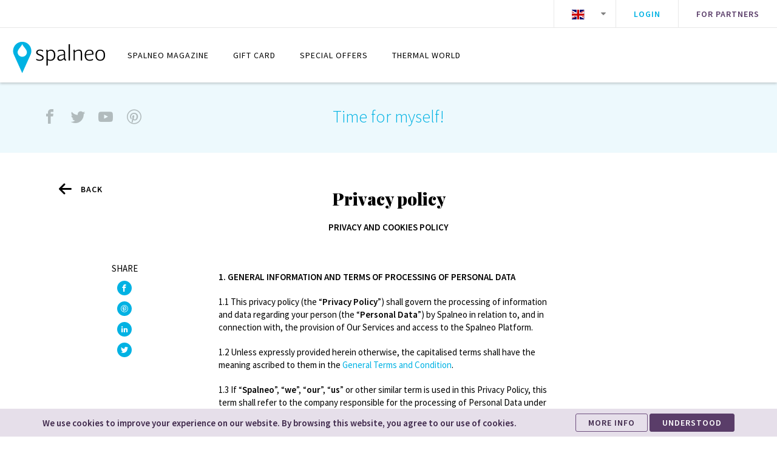

--- FILE ---
content_type: text/html
request_url: https://www.spalneo.com/en/privacy-policy
body_size: 960
content:
<!doctype html><html lang="en" style="scroll-behavior:smooth"><head><meta charset="utf-8"/><meta name="viewport" content="width=device-width,initial-scale=1,user-scalable=no"/><meta name="description" content="Spalneo is an online platform, simplifying the search and booking of thermal spa resorts, wellness stays, health and beauty services"/><link rel="shortcut icon" href="/favicon.ico"/><link rel="manifest" href="/manifest.json"/><meta name="theme-color" content="#00b2e3"/><meta http-equiv="cache-control" content="no-cache"/><meta http-equiv="pragma" content="no-cache"/><meta http-equiv="expires" content="0"/><script>!function(e,t,a,n,g){e[n]=e[n]||[],e[n].push({"gtm.start":(new Date).getTime(),event:"gtm.js"});var m=t.getElementsByTagName(a)[0],r=t.createElement(a);r.async=!0,r.src="https://www.googletagmanager.com/gtm.js?id=GTM-T4NMVGP",m.parentNode.insertBefore(r,m)}(window,document,"script","dataLayer")</script><script type="text/javascript">window.smartlook||function(t){var a=smartlook=function(){a.api.push(arguments)},e=t.getElementsByTagName("head")[0],c=t.createElement("script");a.api=new Array,c.async=!0,c.type="text/javascript",c.charset="utf-8",c.src="https://rec.smartlook.com/recorder.js",e.appendChild(c)}(document),smartlook("init","df42cbccc6d42340d3b8ccab385a29edd6087639")</script><link href="https://fonts.googleapis.com/css?family=Source+Sans+Pro:300,300italic,400,400italic,600&subset=latin-ext" rel="stylesheet"/><link href="https://fonts.googleapis.com/css?family=Playfair+Display:400,400i,900&amp;subset=latin-ext" rel="stylesheet"/><link rel="stylesheet" href="/fonticons/icomoon/style.css"/><link rel="stylesheet" href="/styles/main-8aa0b66426.min.css"/><script src="/scripts/modernizr-430232022f.min.js"></script><title>Spalneo</title><script defer="defer" src="/static/js/main.639e6de1.js"></script><link href="/static/css/main.a3b4f1f9.css" rel="stylesheet"></head><body><noscript><iframe src="https://www.googletagmanager.com/ns.html?id=GTM-T4NMVGP" height="0" width="0" style="display:none;visibility:hidden"/></noscript><noscript>You need to enable JavaScript to run this app.</noscript><div id="root"></div></body></html>

--- FILE ---
content_type: text/css
request_url: https://www.spalneo.com/styles/main-8aa0b66426.min.css
body_size: 44323
content:
@charset "UTF-8";.toast-title{font-weight:700}.toast-message{-ms-word-wrap:break-word;word-wrap:break-word}.toast-message a,.toast-message label{color:#fff}.toast-message a:hover{color:#ccc;text-decoration:none}.toast-close-button{position:relative;right:-.3em;top:-.3em;float:right;font-size:20px;font-weight:700;color:#fff;-webkit-text-shadow:0 1px 0 #fff;text-shadow:0 1px 0 #fff;opacity:.8;-ms-filter:progid:DXImageTransform.Microsoft.Alpha(Opacity=80);filter:alpha(opacity=80)}.toast-close-button:focus,.toast-close-button:hover{text-decoration:none;cursor:pointer;opacity:.4;-ms-filter:progid:DXImageTransform.Microsoft.Alpha(Opacity=40);filter:alpha(opacity=40)}.rtl .toast-close-button{left:-.3em;float:left;right:.3em}button.toast-close-button{padding:0;cursor:pointer;background:transparent;border:0;-webkit-appearance:none}.toast-top-center{top:0;right:0;width:100%}.toast-bottom-center{bottom:0;right:0;width:100%}.toast-top-full-width{top:0;right:0;width:100%}.toast-bottom-full-width{bottom:0;right:0;width:100%}.toast-top-left{top:12px;left:12px}.toast-top-right{top:12px;right:12px}.toast-bottom-right{right:12px;bottom:12px}.toast-bottom-left{bottom:12px;left:12px}#toast-container{position:fixed;z-index:999999;pointer-events:none}#toast-container *{box-sizing:border-box}#toast-container>div{pointer-events:auto;overflow:hidden;margin:0 0 6px;padding:15px 15px 15px 50px;width:300px;border-radius:3px 3px 3px 3px;background-position:15px;background-repeat:no-repeat;box-shadow:0 0 12px #999;color:#fff;opacity:.8;-ms-filter:progid:DXImageTransform.Microsoft.Alpha(Opacity=80);filter:alpha(opacity=80)}#toast-container>div.rtl{direction:rtl;padding:15px 50px 15px 15px;background-position:right 15px center}#toast-container>div:hover{box-shadow:0 0 12px #000;opacity:1;-ms-filter:progid:DXImageTransform.Microsoft.Alpha(Opacity=100);filter:alpha(opacity=100);cursor:pointer}#toast-container>.toast-info{background-image:url("[data-uri]")!important}#toast-container>.toast-error{background-image:url("[data-uri]")!important}#toast-container>.toast-success{background-image:url("[data-uri]")!important}#toast-container>.toast-warning{background-image:url("[data-uri]")!important}#toast-container.toast-bottom-center>div,#toast-container.toast-top-center>div{width:300px;margin-left:auto;margin-right:auto}#toast-container.toast-bottom-full-width>div,#toast-container.toast-top-full-width>div{width:96%;margin-left:auto;margin-right:auto}.toast{background-color:#030303}.toast-success{background-color:#51a351}.toast-error{background-color:#bd362f}.toast-info{background-color:#2f96b4}.toast-warning{background-color:#f89406}.toast-progress{position:absolute;left:0;bottom:0;height:4px;background-color:#000;opacity:.4;-ms-filter:progid:DXImageTransform.Microsoft.Alpha(Opacity=40);filter:alpha(opacity=40)}@media (max-width:240px){#toast-container>div{padding:8px 8px 8px 50px;width:11em}#toast-container>div.rtl{padding:8px 50px 8px 8px}#toast-container .toast-close-button{right:-.2em;top:-.2em}#toast-container .rtl .toast-close-button{left:-.2em;right:.2em}}@media (min-width:241px) and (max-width:480px){#toast-container>div{padding:8px 8px 8px 50px;width:18em}#toast-container>div.rtl{padding:8px 50px 8px 8px}#toast-container .toast-close-button{right:-.2em;top:-.2em}#toast-container .rtl .toast-close-button{left:-.2em;right:.2em}}@media (min-width:481px) and (max-width:768px){#toast-container>div{padding:15px 15px 15px 50px;width:25em}#toast-container>div.rtl{padding:15px 50px 15px 15px}}html.remodal-is-locked{overflow:hidden;-ms-touch-action:none;touch-action:none}.remodal,[data-remodal-id]{display:none}.remodal-overlay{z-index:9999;top:-5000px;right:-5000px;bottom:-5000px;left:-5000px;display:none}.remodal-wrapper{position:fixed;z-index:10000;top:0;right:0;bottom:0;left:0;display:none;overflow:auto;text-align:center;-webkit-overflow-scrolling:touch}.remodal-wrapper:after{display:inline-block;height:100%;margin-left:-.05em;content:""}.remodal-overlay,.remodal-wrapper{-webkit-backface-visibility:hidden;backface-visibility:hidden}.remodal{position:relative;outline:none;-webkit-text-size-adjust:100%;-ms-text-size-adjust:100%;text-size-adjust:100%}.remodal-is-initialized{display:inline-block}.tooltipster-base{display:flex;pointer-events:none;position:absolute}.tooltipster-box{flex:1 1 auto}.tooltipster-content{box-sizing:border-box;max-height:100%;max-width:100%;overflow:auto}.tooltipster-ruler{bottom:0;left:0;overflow:hidden;position:fixed;right:0;top:0;visibility:hidden}.tooltipster-fade{opacity:0;transition-property:opacity}.tooltipster-fade.tooltipster-show{opacity:1}.tooltipster-grow{transform:scale(0);transition-property:transform;-webkit-backface-visibility:hidden}.tooltipster-grow.tooltipster-show{transform:scale(1);transition-timing-function:cubic-bezier(.175,.885,.32,1.15)}.tooltipster-swing{opacity:0;transform:rotate(4deg);transition-property:transform}.tooltipster-swing.tooltipster-show{opacity:1;transform:rotate(0deg);transition-timing-function:cubic-bezier(.23,.635,.495,2.4)}.tooltipster-fall{transition-property:top;transition-timing-function:cubic-bezier(.175,.885,.32,1.15)}.tooltipster-fall.tooltipster-initial{top:0!important}.tooltipster-fall.tooltipster-dying{transition-property:all;top:0!important;opacity:0}.tooltipster-slide{transition-property:left;transition-timing-function:cubic-bezier(.175,.885,.32,1.15)}.tooltipster-slide.tooltipster-initial{left:-40px!important}.tooltipster-slide.tooltipster-dying{transition-property:all;left:0!important;opacity:0}@keyframes a{0%{opacity:0}to{opacity:1}}.tooltipster-update-fade{animation:a .4s}@keyframes b{25%{transform:rotate(-2deg)}75%{transform:rotate(2deg)}to{transform:rotate(0)}}.tooltipster-update-rotate{animation:b .6s}@keyframes c{50%{transform:scale(1.1)}to{transform:scale(1)}}.tooltipster-update-scale{animation:c .6s}.tooltipster-sidetip .tooltipster-box{background:#565656;border:2px solid #000;border-radius:4px}.tooltipster-sidetip.tooltipster-bottom .tooltipster-box{margin-top:8px}.tooltipster-sidetip.tooltipster-left .tooltipster-box{margin-right:8px}.tooltipster-sidetip.tooltipster-right .tooltipster-box{margin-left:8px}.tooltipster-sidetip.tooltipster-top .tooltipster-box{margin-bottom:8px}.tooltipster-sidetip .tooltipster-content{color:#fff;line-height:18px;padding:6px 14px}.tooltipster-sidetip .tooltipster-arrow{overflow:hidden;position:absolute}.tooltipster-sidetip.tooltipster-bottom .tooltipster-arrow{height:10px;margin-left:-10px;top:0;width:20px}.tooltipster-sidetip.tooltipster-left .tooltipster-arrow{height:20px;margin-top:-10px;right:0;top:0;width:10px}.tooltipster-sidetip.tooltipster-right .tooltipster-arrow{height:20px;margin-top:-10px;left:0;top:0;width:10px}.tooltipster-sidetip.tooltipster-top .tooltipster-arrow{bottom:0;height:10px;margin-left:-10px;width:20px}.tooltipster-sidetip .tooltipster-arrow-background,.tooltipster-sidetip .tooltipster-arrow-border{height:0;position:absolute;width:0}.tooltipster-sidetip .tooltipster-arrow-background{border:10px solid transparent;z-index:-1}.tooltipster-sidetip.tooltipster-bottom .tooltipster-arrow-background{border-bottom-color:#cec5d3;left:-4px;top:-5px}.tooltipster-sidetip.tooltipster-left .tooltipster-arrow-background{border-left-color:#cec5d3;left:-3px;top:-4px}.tooltipster-sidetip.tooltipster-right .tooltipster-arrow-background{border-right-color:#cec5d3;left:-5px;top:-4px}.tooltipster-sidetip.tooltipster-top .tooltipster-arrow-background{border-top-color:#cec5d3;left:-4px;top:-3px}.tooltipster-sidetip .tooltipster-arrow-border{border:10px solid transparent;left:0;top:0}.tooltipster-sidetip.tooltipster-bottom .tooltipster-arrow-border{border-bottom-color:#000}.tooltipster-sidetip.tooltipster-left .tooltipster-arrow-border{border-left-color:#000}.tooltipster-sidetip.tooltipster-right .tooltipster-arrow-border{border-right-color:#000}.tooltipster-sidetip.tooltipster-top .tooltipster-arrow-border{border-top-color:#000}.tooltipster-sidetip .tooltipster-arrow-uncropped{position:relative}.tooltipster-sidetip.tooltipster-bottom .tooltipster-arrow-uncropped{top:-10px}.tooltipster-sidetip.tooltipster-right .tooltipster-arrow-uncropped{left:-10px}.slick-slider{box-sizing:border-box;-webkit-user-select:none;-moz-user-select:none;-ms-user-select:none;user-select:none;-webkit-touch-callout:none;-khtml-user-select:none;-ms-touch-action:pan-y;touch-action:pan-y;-webkit-tap-highlight-color:transparent}.slick-list,.slick-slider{position:relative;display:block}.slick-list{overflow:hidden;margin:0;padding:0}.slick-list:focus{outline:none}.slick-list.dragging{cursor:pointer;cursor:hand}.slick-slider .slick-list,.slick-slider .slick-track{transform:translateZ(0)}.slick-track{position:relative;top:0;left:0;display:block}.slick-track:after,.slick-track:before{display:table;content:""}.slick-track:after{clear:both}.slick-loading .slick-track{visibility:hidden}.slick-slide{display:none;float:left;height:100%;min-height:1px}[dir=rtl] .slick-slide{float:right}.slick-slide img{display:block}.slick-slide.slick-loading img{display:none}.slick-slide.dragging img{pointer-events:none}.slick-initialized .slick-slide{display:block}.slick-loading .slick-slide{visibility:hidden}.slick-vertical .slick-slide{display:block;height:auto;border:1px solid transparent}.slick-arrow.slick-hidden{display:none}select{visibility:hidden}.select2-container{box-sizing:border-box;display:inline-block;margin:0;position:relative;vertical-align:middle}.select2-container.select2-container--open{pointer-events:none}.select2-container .select2-selection--single{box-sizing:border-box;cursor:pointer;display:block;height:32px;-moz-user-select:none;-ms-user-select:none;user-select:none;-webkit-user-select:none}.select2-container .select2-selection--single .select2-selection__rendered{display:block;padding:5px 0;overflow:hidden;text-overflow:ellipsis;white-space:nowrap}.select2-container .select2-selection--single .select2-selection__arrow{height:100%;width:30px;position:absolute;top:1px;right:1px}.select2-container .select2-selection--single .select2-selection__clear{position:relative}.select2-container[dir=rtl] .select2-selection--single .select2-selection__rendered{padding-right:8px;padding-left:20px}.select2-container .select2-selection--multiple{box-sizing:border-box;cursor:pointer;display:block;min-height:30px;-moz-user-select:none;-ms-user-select:none;user-select:none;-webkit-user-select:none}.select2-container .select2-selection--multiple .select2-selection__rendered{display:block;overflow:hidden;padding-left:8px;text-overflow:ellipsis;white-space:nowrap}.select2-container .select2-search--inline{float:left;padding-left:5px}.select2-container .select2-search--inline .select2-search__field{box-sizing:border-box;border:none;font-size:100%;margin-top:5px;padding:0}.select2-container .select2-search--inline .select2-search__field::-webkit-search-cancel-button{-webkit-appearance:none}.select2-dropdown{padding:0;display:block;width:100%;min-width:160px;position:absolute;left:-100000px;background-color:#fff;border-radius:3px;box-shadow:0 2px 10px 0 rgba(0,0,0,.18);z-index:-1;opacity:0;visibility:hidden;transition:visibility .1s ease-out .1s,opacity .1s ease-out 0s,transform .1s ease-out 0s;transform:scaleY(.1)}.select2-results{display:block}.select2-results__options{list-style:none;margin:0;padding:0}.select2-results__option{padding:10px 18px;color:#000;font-size:17px;font-size:1.1333333333rem;-moz-user-select:none;-ms-user-select:none;user-select:none;-webkit-user-select:none;transition:color .25s ease-in-out 0s,background .25s ease-in-out 0s}.select2-results__option[aria-selected]{cursor:pointer}.select2-results__option[aria-selected=true]{background-color:#f5f2f7}.select2-results__option.select2-results__option--highlighted{color:#000;background-color:hsla(0,0%,91%,.5)}.select2-container--open .select2-dropdown{left:0}.select2-container--open .select2-dropdown.animate{opacity:1;visibility:visible;transition-delay:0s;transform:scale(1);z-index:121}.select2-container--open .select2-dropdown--above{border-bottom-left-radius:0;border-bottom-right-radius:0;margin-top:36px;transform-origin:center bottom}.select2-container--open .select2-dropdown--below{border-top-left-radius:0;border-top-right-radius:0;margin-top:-36px;transform-origin:center top}.select2-search--dropdown{display:block;padding:5px 15px}.select2-search--dropdown .select2-search__field{padding:4px;width:100%;box-sizing:border-box}.select2-search--dropdown .select2-search__field::-webkit-search-cancel-button{-webkit-appearance:none}.select2-search--dropdown.select2-search--hide{display:none}.select2-close-mask{border:0;margin:0;padding:0;display:block;position:fixed;left:0;top:0;min-height:100%;min-width:100%;height:auto;width:auto;opacity:0;z-index:99;background-color:#fff;filter:alpha(opacity=0)}.select2-hidden-accessible{border:0!important;clip:rect(0 0 0 0)!important;height:1px!important;margin:-1px!important;overflow:hidden!important;padding:0!important;position:absolute!important;width:1px!important}.select2-container--default .select2-selection--single{background-color:transparent;border:1px solid #b1bbbd;border-width:0 0 1px;border-radius:0;transition:box-shadow .25s ease-in-out 0s}.select2-container--default .select2-selection--single:focus{border-color:#5a3d69}.select2-container--default .select2-selection--single .select2-selection__rendered{color:#000;font-family:Source Sans Pro,sans-serif;font-size:17px;font-size:1.1333333333rem;line-height:21px;transition:border .25s ease-in-out 0s,color .25s ease-in-out 0s,box-shadow .25s ease-in-out 0s;padding-right:30px}.select2-container--default .select2-selection--single .select2-selection__clear{cursor:pointer;float:right;font-weight:700}.select2-container--default .select2-selection--single .select2-selection__placeholder{color:#999}.select2-container--default .select2-selection--single .select2-selection__arrow:before{content:"\e600";display:block;position:absolute;color:#b1bbbd;font-family:icomoon;font-size:16px;top:50%;left:50%;transform:translate(-50%,-50%)}.error+.select2-container--default .select2-selection--single{background-color:#fff;border-color:#e11a1a}.error+.select2-container--default .select2-selection--single .select2-selection__rendered{color:#e11a1a}.error+.select2-container--default .select2-selection--single .select2-selection__arrow b{border-color:#e11a1a transparent transparent}.error+.select2-container--default.select2-container--open .select2-selection--single .select2-selection__arrow b{border-color:transparent transparent #e11a1a}.select2-container--default.select2-container--focus .select2-selection--single,.select2-container--default.select2-container--open .select2-selection--single{background-color:transparent;color:#000;outline:none}.select2-container--default[dir=rtl] .select2-selection--single .select2-selection__clear{float:left}.select2-container--default[dir=rtl] .select2-selection--single .select2-selection__arrow{left:1px;right:auto}.select2-container--default.select2-container--disabled .select2-selection--single{background-color:transparent;border-bottom:1px solid #b1bbbd;box-shadow:none;cursor:default}.select2-container--default.select2-container--disabled .select2-selection--single .select2-selection__rendered{color:#909c9e}.select2-container--default.select2-container--disabled .select2-selection--single .select2-selection__clear{display:none}.select2-container--default.select2-container--disabled .select2-selection--single .select2-selection__arrow b{border-color:#909c9e transparent transparent}.select2-container--default.select2-container--open .select2-selection--single{border-color:#00b2e3}.select2-container--default.select2-container--open .select2-selection--single .select2-selection__arrow:before{content:"\e603"}.select2-container--default .select2-selection--multiple{background-color:transparent;border:1px solid #b1bbbd;border-width:0 0 1px;border-radius:0;cursor:text}.select2-container--default .select2-selection--multiple:focus{border-color:#5a3d69}.select2-container--default .select2-selection--multiple .select2-selection__rendered{list-style:none;margin:0;padding:0 0 2px;color:#000;font-family:Source Sans Pro,sans-serif;font-size:17px;font-size:1.1333333333rem;line-height:21px;transition:border .25s ease-in-out 0s,color .25s ease-in-out 0s,box-shadow .25s ease-in-out 0s}.select2-container--default .select2-selection--multiple .select2-selection__placeholder{color:#999}.select2-container--default .select2-selection--multiple .select2-selection__clear{cursor:pointer;float:right;font-weight:700;margin-top:5px;margin-right:10px}.select2-container--default .select2-selection--multiple .select2-selection__choice{cursor:default;float:left;margin-bottom:2px}.select2-container--default .select2-selection--multiple .select2-selection__choice__remove{color:#999;cursor:pointer;display:inline-block;font-weight:700;margin-right:2px}.select2-container--default .select2-selection--multiple .select2-selection__choice__remove:hover{color:#333}.select2-container--default[dir=rtl] .select2-selection--multiple .select2-search--inline,.select2-container--default[dir=rtl] .select2-selection--multiple .select2-selection__choice,.select2-container--default[dir=rtl] .select2-selection--multiple .select2-selection__placeholder{float:right}.select2-container--default[dir=rtl] .select2-selection--multiple .select2-selection__choice{margin-left:5px;margin-right:auto}.select2-container--default[dir=rtl] .select2-selection--multiple .select2-selection__choice__remove{margin-left:2px;margin-right:auto}.select2-container--default.select2-container--focus .select2-selection--multiple{outline:0;border-color:#5a3d69}.select2-container--default.select2-container--disabled .select2-selection--multiple{background-color:#eee;cursor:default}.select2-container--default.select2-container--disabled .select2-selection__choice__remove{display:none}.select2-container--default.select2-container--open.select2-container--above{position:relative;z-index:121}.select2-container--default.select2-container--open.select2-container--above .select2-selection--multiple,.select2-container--default.select2-container--open.select2-container--above .select2-selection--single{border-top-left-radius:0;border-top-right-radius:0}.select2-container--default.select2-container--open.select2-container--below .select2-selection--multiple,.select2-container--default.select2-container--open.select2-container--below .select2-selection--single{border-bottom-left-radius:0;border-bottom-right-radius:0}.select2-container--default .select2-search--dropdown .select2-search__field{width:100%}.select2-container--default .select2-search--dropdown .select2-search__field:focus{background-color:transparent;border-color:#5a3d69;box-shadow:none;color:#000}.select2-container--default .select2-search--inline .select2-search__field{background:transparent;border:none;outline:0;box-shadow:none;-webkit-appearance:textfield}.select2-container--default .select2-results>.select2-results__options{max-height:216px;overflow-y:auto}.select2-container--default .select2-results__option[role=group]{padding:0}.select2-container--default .select2-results__option .select2-results__option{padding-left:1em}.select2-container--default .select2-results__option .select2-results__option .select2-results__group{padding-left:0}.select2-container--default .select2-results__option .select2-results__option .select2-results__option{margin-left:-1em;padding-left:2em}.select2-container--default .select2-results__option .select2-results__option .select2-results__option .select2-results__option{margin-left:-2em;padding-left:3em}.select2-container--default .select2-results__option .select2-results__option .select2-results__option .select2-results__option .select2-results__option{margin-left:-3em;padding-left:4em}.select2-container--default .select2-results__option .select2-results__option .select2-results__option .select2-results__option .select2-results__option .select2-results__option{margin-left:-4em;padding-left:5em}.select2-container--default .select2-results__option .select2-results__option .select2-results__option .select2-results__option .select2-results__option .select2-results__option .select2-results__option{margin-left:-5em;padding-left:6em}.select2-container--default .select2-results__group{cursor:default;display:block;padding:6px}.tooltipster-base{visibility:visible!important;z-index:110!important}.tooltipster-sidetip.tooltipster-shadow .tooltipster-box{border:none;border-radius:3px;background:#fff;box-shadow:0 1px 6px 0 rgba(0,0,0,.4)}.tooltipster-sidetip.tooltipster-shadow.tooltipster-bottom .tooltipster-box{margin-top:6px}.tooltipster-sidetip.tooltipster-shadow.tooltipster-left .tooltipster-box{margin-right:6px}.tooltipster-sidetip.tooltipster-shadow.tooltipster-right .tooltipster-box{margin-left:6px}.tooltipster-sidetip.tooltipster-shadow.tooltipster-top .tooltipster-box{margin-bottom:6px}.tooltipster-sidetip.tooltipster-shadow .tooltipster-content{overflow:visible;line-height:21px;padding:0;color:#000}.tooltipster-sidetip.tooltipster-shadow .tooltipster-arrow{height:6px;margin-left:-6px;width:12px}.tooltipster-sidetip.tooltipster-shadow.tooltipster-left .tooltipster-arrow,.tooltipster-sidetip.tooltipster-shadow.tooltipster-right .tooltipster-arrow{height:12px;margin-left:0;margin-top:-6px;width:6px}.tooltipster-sidetip.tooltipster-shadow .tooltipster-arrow-border{border:6px solid transparent}.tooltipster-sidetip.tooltipster-shadow.tooltipster-bottom .tooltipster-arrow-border{border-bottom-color:#fff}.tooltipster-sidetip.tooltipster-shadow.tooltipster-left .tooltipster-arrow-border{border-left-color:#fff}.tooltipster-sidetip.tooltipster-shadow.tooltipster-right .tooltipster-arrow-border{border-right-color:#fff}.tooltipster-sidetip.tooltipster-shadow.tooltipster-top .tooltipster-arrow-border{border-top-color:#fff}.tooltipster-sidetip.tooltipster-shadow.tooltipster-bottom .tooltipster-arrow-uncropped{top:-6px}.tooltipster-sidetip.tooltipster-shadow.tooltipster-right .tooltipster-arrow-uncropped{left:-6px}.datepicker--cells{display:-ms-flexbox;display:flex;-ms-flex-wrap:wrap;flex-wrap:wrap;border-top:1px solid #e8e8e8;border-left:1px solid #e8e8e8}.datepicker--cell{background-color:transparent;border-bottom:1px solid #e8e8e8;border-right:1px solid #e8e8e8;border-collapse:collapse;box-sizing:border-box;cursor:pointer;-ms-flex:1 0 auto;flex:1 0 auto;display:-ms-flexbox;display:flex;position:relative;-ms-flex-align:center;align-items:center;-ms-flex-pack:center;justify-content:center;height:48px;width:48px;z-index:1;transition:color .25s ease-in-out 0s,background .25s ease-in-out 0s}.datepicker--cell.-focus-{background-color:#f5f2f7;color:#5a3d69}.datepicker--cell.-current-{color:#000;background-color:#f5f2f7;font-weight:600}.datepicker--cell.-current-.-focus-{background-color:#f5f2f7;color:#5a3d69}.datepicker--cell.-current-.-in-range-,.datepicker--cell.-in-range-{background-color:#d4c2dc}.datepicker--cell.-in-range-.-focus-{color:#fff;background-color:#5a3d69}.datepicker--cell.-disabled-{cursor:default;color:#b1bbbd}.datepicker--cell.-disabled-.-focus-{color:#b1bbbd}.datepicker--cell.-disabled-.-in-range-{color:#a3afb1}.datepicker--cell.-disabled-.-current-.-focus-{color:#b1bbbd}.datepicker--cell.-range-from-,.datepicker--cell.-range-to-{color:#fff;background-color:#d4c2dc}.datepicker--cell.-selected-,.datepicker--cell.-selected-.-current-{color:#fff;background-color:#5a3d69}.datepicker--cell.-selected-.-focus-{background-color:#6f507f}.datepicker--cell:empty{cursor:default}.datepicker--days-names{padding-bottom:10px;-ms-flex-wrap:wrap;flex-wrap:wrap;margin:0 0 3px;letter-spacing:1px;font-weight:600}.datepicker--day-name,.datepicker--days-names{display:-ms-flexbox;display:flex;text-transform:uppercase}.datepicker--day-name{color:#909c9e;font-size:13px;font-size:.8666666667rem;-ms-flex-align:center;align-items:center;-ms-flex-pack:center;justify-content:center;-ms-flex:1;flex:1;text-align:center}.datepicker--cell-day{width:48px;background-clip:content-box}.datepicker--cells-months{height:250px}.datepicker--cell-month{width:33.33%;height:25%;border-radius:!important}.datepicker--cells-years,.datepicker--years{height:250px}.datepicker--cell-year{width:25%;height:33.33%;border-radius:!important}.datepickers-container{position:absolute;left:0;top:0}@media print{.datepickers-container{display:none}}.datepicker{background:#fff;border:none;box-shadow:0 3px 10px 0 rgba(0,0,0,.23);box-sizing:content-box;font-family:Source Sans Pro,sans-serif;font-size:17px;color:#000;width:380px;position:absolute;left:-100000px;opacity:0;transition:opacity .25s ease-in-out,transform .25s ease-in-out,left 0s .25s;z-index:120}.datepicker.-from-top-{transform:translateY(-8px)}.datepicker.-from-right-{transform:translateX(8px)}.datepicker.-from-bottom-{transform:translateY(8px)}.datepicker.-from-left-{transform:translateX(-8px)}.datepicker.active{opacity:1;transform:translate(0);transition:opacity .25s ease-in-out,transform .25s ease-in-out,left 0s 0s}.datepicker-inline .datepicker{box-shadow:none;position:static;left:auto;right:auto;opacity:1;transform:none}@media screen and (max-width:959px){.datepicker-inline .datepicker{width:100%}.datepicker-inline .datepicker .datepicker--cell-day{width:14.2%}}.datepicker-inline .datepicker--pointer{display:none}.datepicker--content{box-sizing:content-box;padding:20px}.-only-timepicker- .datepicker--content{display:none}.datepicker--pointer{position:absolute;background:#fff;width:15px;height:15px;z-index:-1}.-top-center- .datepicker--pointer,.-top-left- .datepicker--pointer,.-top-right- .datepicker--pointer{top:calc(100% - 7.5px);transform:rotate(135deg)}.-right-bottom- .datepicker--pointer,.-right-center- .datepicker--pointer,.-right-top- .datepicker--pointer{right:calc(100% - 7.5px);transform:rotate(225deg)}.-bottom-center- .datepicker--pointer,.-bottom-left- .datepicker--pointer,.-bottom-right- .datepicker--pointer{bottom:calc(100% - 7.5px);transform:rotate(315deg)}.-left-bottom- .datepicker--pointer,.-left-center- .datepicker--pointer,.-left-top- .datepicker--pointer{left:calc(100% - 7.5px);transform:rotate(45deg)}.-bottom-left- .datepicker--pointer,.-top-left- .datepicker--pointer{left:15px}.-bottom-right- .datepicker--pointer,.-top-right- .datepicker--pointer{right:15px}.-bottom-center- .datepicker--pointer,.-top-center- .datepicker--pointer{left:calc(50% - 15px / 2)}.-left-top- .datepicker--pointer,.-right-top- .datepicker--pointer{top:15px}.-left-bottom- .datepicker--pointer,.-right-bottom- .datepicker--pointer{bottom:15px}.-left-center- .datepicker--pointer,.-right-center- .datepicker--pointer{top:calc(50% - 15px / 2)}.datepicker--body{display:none}.datepicker--body.active{display:block}.datepicker--nav{display:-ms-flexbox;display:flex;-ms-flex-pack:justify;justify-content:space-between;min-height:22px;padding:20px 20px 0}.-only-timepicker- .datepicker--nav{display:none}.datepicker--nav-action,.datepicker--nav-title{display:-ms-flexbox;display:flex;cursor:pointer;-ms-flex-align:center;align-items:center;-ms-flex-pack:center;justify-content:center}.datepicker--nav-action{width:48px;-webkit-user-select:none;-moz-user-select:none;-ms-user-select:none;user-select:none}.datepicker--nav-action:hover{background:transparent}.datepicker--nav-action.-disabled-{visibility:hidden}.datepicker--nav-action svg{width:32px;height:32px}.datepicker--nav-action path{fill:none;stroke:#909c9e;stroke-width:2px}.datepicker--nav-title{padding:0 8px;text-transform:uppercase;letter-spacing:1px;font-weight:600}.datepicker--nav-title i{font-style:normal;margin-left:5px}.datepicker--nav-title:hover{background:transparent}.datepicker--nav-title.-disabled-{cursor:default;background:none}.datepicker--buttons{display:-ms-flexbox;display:flex;padding:20px;border-top:1px solid}.datepicker--button{color:#000;cursor:pointer;-ms-flex:1;flex:1;display:-ms-inline-flexbox;display:inline-flex;-ms-flex-pack:center;justify-content:center;-ms-flex-align:center;align-items:center;height:32px}.datepicker--button:hover{color:#000;background:transparent}.-disabled-.-focus-.datepicker--cell-day.-other-month-,.-disabled-.-focus-.datepicker--cell-year.-other-decade-,.datepicker--cell-day.-other-month-,.datepicker--cell-day.-other-month-:hover,.datepicker--cell-year.-other-decade-,.datepicker--cell-year.-other-decade-:hover{color:#909c9e}.-selected-.datepicker--cell-day.-other-month-,.-selected-.datepicker--cell-year.-other-decade-{color:#fff;background:#835999}.-selected-.-focus-.datepicker--cell-day.-other-month-,.-selected-.-focus-.datepicker--cell-year.-other-decade-{background:#765089}.-in-range-.datepicker--cell-day.-other-month-,.-in-range-.datepicker--cell-year.-other-decade-{background-color:#f5f2f7;color:#7d8b8d}.-in-range-.-focus-.datepicker--cell-day.-other-month-,.-in-range-.-focus-.datepicker--cell-year.-other-decade-{background-color:#5a3d69}.datepicker--cell-day.-other-month-:empty,.datepicker--cell-year.-other-decade-:empty{background:none;border:none}.datepicker--time{border-top:1px solid;display:-ms-flexbox;display:flex;-ms-flex-align:center;align-items:center;padding:20px;position:relative}.datepicker--time.-am-pm- .datepicker--time-sliders{-ms-flex:0 1 138px;flex:0 1 138px;max-width:138px}.-only-timepicker- .datepicker--time{border-top:none}.datepicker--time-sliders{-ms-flex:0 1 153px;flex:0 1 153px;margin-right:10px;max-width:153px}.datepicker--time-label{display:none;font-size:12px}.datepicker--time-current{display:-ms-flexbox;display:flex;-ms-flex-align:center;align-items:center;-ms-flex:1;flex:1;font-size:14px;text-align:center;margin:0 0 0 10px}.datepicker--time-current-colon{margin:0 2px 3px;line-height:1}.datepicker--time-current-hours,.datepicker--time-current-minutes{line-height:1;font-size:19px;font-family:Century Gothic,CenturyGothic,AppleGothic,sans-serif;position:relative;z-index:1}.datepicker--time-current-hours:after,.datepicker--time-current-minutes:after{content:"";background:transparent;position:absolute;left:-2px;top:-3px;right:-2px;bottom:-2px;z-index:-1;opacity:0}.datepicker--time-current-hours.-focus-:after,.datepicker--time-current-minutes.-focus-:after{opacity:1}.datepicker--time-current-ampm{text-transform:uppercase;-ms-flex-item-align:end;align-self:flex-end;color:#909c9e;margin-left:6px;font-size:11px;margin-bottom:1px}.datepicker--time-row{display:-ms-flexbox;display:flex;-ms-flex-align:center;align-items:center;font-size:11px;height:17px;background:linear-gradient(90deg,#dedede,#dedede) left 50%/100% 1px no-repeat}.datepicker--time-row:first-child{margin-bottom:4px}.datepicker--time-row input[type=range]{background:none;cursor:pointer;-ms-flex:1;flex:1;height:100%;padding:0;margin:0;-webkit-appearance:none}.datepicker--time-row input[type=range]::-webkit-slider-thumb{-webkit-appearance:none}.datepicker--time-row input[type=range]::-ms-tooltip{display:none}.datepicker--time-row input[type=range]:hover::-webkit-slider-thumb{border-color:#b8b8b8}.datepicker--time-row input[type=range]:hover::-moz-range-thumb{border-color:#b8b8b8}.datepicker--time-row input[type=range]:hover::-ms-thumb{border-color:#b8b8b8}.datepicker--time-row input[type=range]:focus{outline:none}.datepicker--time-row input[type=range]:focus::-webkit-slider-thumb{background:#5a3d69;border-color:#5a3d69}.datepicker--time-row input[type=range]:focus::-moz-range-thumb{background:#5a3d69;border-color:#5a3d69}.datepicker--time-row input[type=range]:focus::-ms-thumb{background:#5a3d69;border-color:#5a3d69}.datepicker--time-row input[type=range]::-webkit-slider-thumb{box-sizing:border-box;height:12px;width:12px;border-radius:3px;border:1px solid #dedede;background:#fff;cursor:pointer;transition:background .2s}.datepicker--time-row input[type=range]::-moz-range-thumb{box-sizing:border-box;height:12px;width:12px;border-radius:3px;border:1px solid #dedede;background:#fff;cursor:pointer;transition:background .2s}.datepicker--time-row input[type=range]::-ms-thumb{box-sizing:border-box;height:12px;width:12px;border-radius:3px;border:1px solid #dedede;background:#fff;cursor:pointer;transition:background .2s}.datepicker--time-row input[type=range]::-webkit-slider-thumb{margin-top:-6px}.datepicker--time-row input[type=range]::-webkit-slider-runnable-track{border:none;height:1px;cursor:pointer;color:transparent;background:transparent}.datepicker--time-row input[type=range]::-moz-range-track{border:none;height:1px;cursor:pointer;color:transparent;background:transparent}.datepicker--time-row input[type=range]::-ms-track{border:none;height:1px;cursor:pointer;color:transparent;background:transparent}.datepicker--time-row input[type=range]::-ms-fill-lower,.datepicker--time-row input[type=range]::-ms-fill-upper{background:transparent}.datepicker--time-row span{padding:0 12px}.datepicker--time-icon{color:#909c9e;border:1px solid;border-radius:50%;font-size:16px;position:relative;margin:0 5px -1px 0;width:1em;height:1em}.datepicker--time-icon:after,.datepicker--time-icon:before{content:"";background:currentColor;position:absolute}.datepicker--time-icon:after{height:.4em;width:1px;left:calc(50% - 1px);top:calc(50% + 1px);transform:translateY(-100%)}.datepicker--time-icon:before{width:.4em;height:1px;top:calc(50% + 1px);left:calc(50% - 1px)}article,aside,details,figcaption,figure,footer,header,hgroup,main,nav,section,summary{display:block}audio,canvas,video{display:inline-block}audio:not([controls]){display:none;height:0}[hidden],template{display:none}html{-ms-text-size-adjust:100%;-webkit-text-size-adjust:100%}body{margin:0}a{background:transparent}a:active,a:focus,a:hover{outline:0}abbr[title]{border-bottom:1px dotted}b,strong{font-weight:700}dfn{font-style:italic}hr{box-sizing:content-box;height:0}mark{background:#ff0;color:#000}code,kbd,pre,samp{font-family:monospace,serif;font-size:1em}pre{white-space:pre-wrap}q{quotes:"“" "”" "‘" "’"}small{font-size:80%}sub,sup{font-size:75%;line-height:0;position:relative;vertical-align:baseline}sup{top:-.5em}sub{bottom:-.25em}img{border:0}svg:not(:root){overflow:hidden}figure{margin:0}fieldset{border:1px solid silver;margin:0 2px;padding:.35em .625em .75em}legend{border:0;padding:0}button,input,select,textarea{font-family:inherit;font-size:100%;margin:0}button,input{line-height:normal}button,select{text-transform:none}button,html input[type=button],input[type=reset],input[type=submit]{-webkit-appearance:button;cursor:pointer}button[disabled],html input[disabled]{cursor:default}input[type=checkbox],input[type=radio]{box-sizing:border-box;padding:0}input[type=search]{-webkit-appearance:textfield;box-sizing:content-box}input[type=search]::-webkit-search-cancel-button,input[type=search]::-webkit-search-decoration{-webkit-appearance:none}textarea{overflow:auto;vertical-align:top}table{border-collapse:collapse;border-spacing:0}html{font-size:.9375em}body,html{padding:0;height:100%;-webkit-font-smoothing:antialiased;-webkit-text-size-adjust:100%}body{position:relative;background:#fff;font-family:Source Sans Pro,sans-serif;line-height:1.4rem;color:#000}*,:after,:before{box-sizing:border-box}::selection{background-color:rgba(0,178,227,.9);color:#fff}::-moz-selection{background-color:rgba(0,178,227,.9);color:#fff}.h1,.h2,.h3,.h4,.h5,.text-desc,.text-large,.text-semi-large,.text-small,dl,h1,h2,h3,h4,h5,ol,p,ul{margin:1.3333333333rem 0}.h1,h1{font-size:40px;font-size:2.6666666667rem;line-height:3rem}.h1,.h2,h1,h2{font-weight:300}.h2,h2{font-size:28px;font-size:1.8666666667rem;line-height:2.1333333333rem}.h3,h3{font-size:20px;font-size:1.3333333333rem;font-weight:600;line-height:1.6666666667rem}.h4,h4{font-size:17px;font-size:1.1333333333rem}.h4,.h5,h4,h5{font-weight:600;line-height:1.3333333333rem}.h5,h5{font-size:14px;font-size:.9333333333rem;letter-spacing:1px;text-transform:uppercase}.text-large{font-weight:300}.text-large,input.text-large{font-size:28px;font-size:1.8666666667rem;line-height:2.6666666667rem}.text-semi-large{font-weight:400;font-size:17px;font-size:1.1333333333rem;line-height:1.6666666667rem}.text-desc{color:#909c9e}.text-small{font-size:13px;font-size:.8666666667rem;line-height:1.2666666667rem}a{color:#000}.link,.link-v2,a{text-decoration:none;cursor:pointer}.link,.link-v2{border-bottom:1px solid transparent;overflow-wrap:break-word;word-wrap:break-word;-ms-word-break:break-all;word-break:break-word;-ms-hyphens:auto;-webkit-hyphens:auto;hyphens:auto;transition:color .25s ease-in-out 0s,border .25s ease-in-out 0s}.link-v2:hover,.link:hover{color:#40caf0;border-bottom-color:#40caf0}.link-v2:active,.link:active{color:#0093bc;border-bottom-color:#0093bc}.link-v2.disabled,.link-v2:disabled,.link.disabled,.link:disabled{opacity:.3}.link-v2 .icon,.link .icon{display:inline-block;vertical-align:middle}.link{color:#00b2e3}.link--underline{border-bottom-color:currentColor}address{font-style:normal}abbr{cursor:help}hr{height:1px;display:block;margin:20px 0;border:none;border-top:1px solid #e8e8e8}.separator-v{width:20px;height:1px;margin:0 10px;display:inline-block;vertical-align:middle;background-color:#b1bbbd}.tilde{font-size:48px;font-size:3.2rem;font-weight:400}.w-full{width:100%}.w-full li{display:-ms-flexbox;display:flex;-ms-flex-pack:justify;justify-content:space-between;padding-bottom:4px}.dropdown-list,.footer-main_socials,.intro-templates_list,.intro-templates_sublist,.list,.list-iconlist,.list-inline,.list-unstyled,.list_item_subsections,.menu__list,.pagination__list,.social,.tabs,.tags{list-style:none;margin:0;padding:0}.l-m-b-10 li{margin-bottom:10px}.list-no-offset{padding-left:20px;list-style-position:outside}.list-expanded li,.list-iconlist li{margin:0 0 .5em}.list-expanded li:last-child,.list-iconlist li:last-child{margin-bottom:0}.list-inline,.pagination__list{margin:.5em 0}.list-inline>li,.pagination__list>li{margin:.3em .5em .3em 0;display:inline-block}.list-inline>li:first-child,.pagination__list>li:first-child{margin-left:0}.list-inline>li:last-child,.pagination__list>li:last-child{margin-right:0}.list-inline-line{margin:0;display:inline-block}.list-inline-line>li{margin:0 .5em 0 0;vertical-align:middle}.list-inline-expanded>li{margin:.3em 1.5em .3em 0}.list-iconlist .icon{text-align:center;margin-right:15px}.list-iconlist li{display:-ms-flexbox;display:flex;-ms-flex-align:center;align-items:center}.list-iconlist .icon,.list-iconlist li>span{display:inline-block;vertical-align:middle}dl dt{font-weight:700}dl dd{margin-left:0}.dl-inline{*zoom:1}.dl-inline:after,.dl-inline:before{content:"";display:table}.dl-inline:after{clear:both}.dl-inline dd,.dl-inline dt{float:left;margin:0}.dl-inline dt{clear:both;margin-right:5px}.wrapper-main{width:100%;max-width:1180px;margin:0 auto;padding:0 20px}@media screen and (min-width:1140px){.wrapper-main{max-width:1180px}}@media screen and (min-width:1139px){.wrapper-full{width:100%;padding:0 20px}.wrapper-full .right-edge{margin-left:calc(50% - 590px)}.wrapper-full.no-pad-right .right-edge{margin-left:calc(50% - 580px)}}@media screen and (max-width:1139px){.wrapper-full{padding-left:15px!important}}.row{width:auto;margin:0 -10px;*zoom:1}.row:after,.row:before{content:"";display:table}.row:after{clear:both}.row.row-space{margin:20px -10px}.col-space{margin:20px 0}.col{width:100%;min-height:1px;padding:0 10px;position:relative;float:left}.col-l-1{width:8.3333333333%}.col-l-2{width:16.6666666667%}.col-l-3{width:25%}.col-l-4{width:33.3333333333%}.col-l-5{width:41.6666666667%}.col-l-6{width:50%}.col-l-7{width:58.3333333333%}.col-l-8{width:66.6666666667%}.col-l-9{width:75%}.col-l-10{width:83.3333333333%}.col-l-11{width:91.6666666667%}.col-l-12{width:100%}.row-l-space{margin-top:20px;margin-bottom:20px}.col-l-space{margin-top:10px;margin-bottom:10px}.col-l-space:first-child{margin-top:20px}.col-l-space:last-child{margin-bottom:20px}.col-l-nospace,.row-l-nospace{margin-top:0;margin-bottom:0}.ofst-l-0{margin-left:0}.ofst-l-1{margin-left:8.3333333333%}.ofst-l-2{margin-left:16.6666666667%}.ofst-l-3{margin-left:25%}.ofst-l-4{margin-left:33.3333333333%}.ofst-l-5{margin-left:41.6666666667%}.ofst-l-6{margin-left:50%}.ofst-l-7{margin-left:58.3333333333%}.ofst-l-8{margin-left:66.6666666667%}.ofst-l-9{margin-left:75%}.ofst-l-10{margin-left:83.3333333333%}.ofst-l-11{margin-left:91.6666666667%}.ofst-l-12{margin-left:100%}.ofst-l-center{float:none;margin:0 auto}@media screen and (min-width:1140px){.row,.row.row-space{margin-left:-10px;margin-right:-10px}.row-nospace{margin-top:0;margin-bottom:0}.col{padding:0 10px}.col-xl-1{width:8.3333333333%}.col-xl-2{width:16.6666666667%}.col-xl-3{width:25%}.col-xl-4{width:33.3333333333%}.col-xl-5{width:41.6666666667%}.col-xl-6{width:50%}.col-xl-7{width:58.3333333333%}.col-xl-8{width:66.6666666667%}.col-xl-9{width:75%}.col-xl-10{width:83.3333333333%}.col-xl-11{width:91.6666666667%}.col-xl-12{width:100%}.row-xl-space{margin-top:20px;margin-bottom:20px}.col-xl-space{margin-top:10px;margin-bottom:10px}.col-xl-space:first-child{margin-top:20px}.col-xl-space:last-child{margin-bottom:20px}.col-xl-nospace,.row-xl-nospace{margin-top:0;margin-bottom:0}.ofst-xl-0{margin-left:0}.ofst-xl-1{margin-left:8.3333333333%}.ofst-xl-2{margin-left:16.6666666667%}.ofst-xl-3{margin-left:25%}.ofst-xl-4{margin-left:33.3333333333%}.ofst-xl-5{margin-left:41.6666666667%}.ofst-xl-6{margin-left:50%}.ofst-xl-7{margin-left:58.3333333333%}.ofst-xl-8{margin-left:66.6666666667%}.ofst-xl-9{margin-left:75%}.ofst-xl-10{margin-left:83.3333333333%}.ofst-xl-11{margin-left:91.6666666667%}.ofst-xl-12{margin-left:100%}.ofst-xl-center{float:none;margin:0 auto}}@media screen and (max-width:959px){.col-m-1{width:8.3333333333%}.col-m-2{width:16.6666666667%}.col-m-3{width:25%}.col-m-4{width:33.3333333333%}.col-m-5{width:41.6666666667%}.col-m-6{width:50%}.col-m-7{width:58.3333333333%}.col-m-8{width:66.6666666667%}.col-m-9{width:75%}.col-m-10{width:83.3333333333%}.col-m-11{width:91.6666666667%}.col-m-12{width:100%}.row-m-space{margin-top:20px;margin-bottom:20px}.col-m-space{margin-top:10px;margin-bottom:10px}.col-m-space:first-child{margin-top:20px}.col-m-space:last-child{margin-bottom:20px}.col-m-nospace,.row-m-nospace{margin-top:0;margin-bottom:0}.ofst-m-0{margin-left:0}.ofst-m-1{margin-left:8.3333333333%}.ofst-m-2{margin-left:16.6666666667%}.ofst-m-3{margin-left:25%}.ofst-m-4{margin-left:33.3333333333%}.ofst-m-5{margin-left:41.6666666667%}.ofst-m-6{margin-left:50%}.ofst-m-7{margin-left:58.3333333333%}.ofst-m-8{margin-left:66.6666666667%}.ofst-m-9{margin-left:75%}.ofst-m-10{margin-left:83.3333333333%}.ofst-m-11{margin-left:91.6666666667%}.ofst-m-12{margin-left:100%}.ofst-m-center{float:none;margin:0 auto}}@media screen and (max-width:639px){.row,.row.row-space{margin-left:-5px;margin-right:-5px}.row-nospace{margin-top:0;margin-bottom:0}.col{padding:0 5px}.col-s-1{width:8.3333333333%}.col-s-2{width:16.6666666667%}.col-s-3{width:25%}.col-s-4{width:33.3333333333%}.col-s-5{width:41.6666666667%}.col-s-6{width:50%}.col-s-7{width:58.3333333333%}.col-s-8{width:66.6666666667%}.col-s-9{width:75%}.col-s-10{width:83.3333333333%}.col-s-11{width:91.6666666667%}.col-s-12{width:100%}.row-s-space{margin-top:20px;margin-bottom:20px}.col-s-space{margin-top:10px;margin-bottom:10px}.col-s-space:first-child{margin-top:20px}.col-s-space:last-child{margin-bottom:20px}.col-s-nospace,.row-s-nospace{margin-top:0;margin-bottom:0}.ofst-s-0{margin-left:0}.ofst-s-1{margin-left:8.3333333333%}.ofst-s-2{margin-left:16.6666666667%}.ofst-s-3{margin-left:25%}.ofst-s-4{margin-left:33.3333333333%}.ofst-s-5{margin-left:41.6666666667%}.ofst-s-6{margin-left:50%}.ofst-s-7{margin-left:58.3333333333%}.ofst-s-8{margin-left:66.6666666667%}.ofst-s-9{margin-left:75%}.ofst-s-10{margin-left:83.3333333333%}.ofst-s-11{margin-left:91.6666666667%}.ofst-s-12{margin-left:100%}.ofst-s-center{float:none;margin:0 auto}}@media screen and (max-width:479px){.col-xs-1{width:8.3333333333%}.col-xs-2{width:16.6666666667%}.col-xs-3{width:25%}.col-xs-4{width:33.3333333333%}.col-xs-5{width:41.6666666667%}.col-xs-6{width:50%}.col-xs-7{width:58.3333333333%}.col-xs-8{width:66.6666666667%}.col-xs-9{width:75%}.col-xs-10{width:83.3333333333%}.col-xs-11{width:91.6666666667%}.col-xs-12{width:100%}.row-xs-space{margin-top:20px;margin-bottom:20px}.col-xs-space{margin-top:10px;margin-bottom:10px}.col-xs-space:first-child{margin-top:20px}.col-xs-space:last-child{margin-bottom:20px}.col-xs-nospace,.row-xs-nospace{margin-top:0;margin-bottom:0}.ofst-xs-0{margin-left:0}.ofst-xs-1{margin-left:8.3333333333%}.ofst-xs-2{margin-left:16.6666666667%}.ofst-xs-3{margin-left:25%}.ofst-xs-4{margin-left:33.3333333333%}.ofst-xs-5{margin-left:41.6666666667%}.ofst-xs-6{margin-left:50%}.ofst-xs-7{margin-left:58.3333333333%}.ofst-xs-8{margin-left:66.6666666667%}.ofst-xs-9{margin-left:75%}.ofst-xs-10{margin-left:83.3333333333%}.ofst-xs-11{margin-left:91.6666666667%}.ofst-xs-12{margin-left:100%}.ofst-xs-center{float:none;margin:0 auto}}@media screen and (min-width:1140px){.hide-xl,.hide-xl-only{display:none!important}}@media screen and (max-width:1139px){.hide-l{display:none!important}}@media screen and (min-width:960px) and (max-width:1139px){.hide-l-only{display:none!important}}@media screen and (max-width:959px){.hide-m{display:none!important}}@media screen and (min-width:640px) and (max-width:959px){.hide-m-only{display:none!important}}@media screen and (max-width:639px){.hide-s{display:none!important}}@media screen and (min-width:480px) and (max-width:639px){.hide-s-only{display:none!important}}@media screen and (max-width:479px){.hide-xs,.hide-xs-only{display:none!important}}.col-absolute{position:absolute;top:0}.col-absolute img{max-width:100%}.col-absolute.col-absolute-left{left:0}.col-absolute.col-absolute-right{right:0}.col-absolute.col-absolute-right-min-10{right:-10px}.col-absolute.col-absolute-top-10{top:10px}.header-main{position:relative;box-shadow:0 2px 4px 0 rgba(0,0,0,.2)}.tools{*zoom:1;background:#fff}.tools:after,.tools:before{content:"";display:table}.tools:after{clear:both}@media screen and (max-width:959px){.tools{display:-ms-flexbox;display:flex;-ms-flex-flow:row wrap;flex-flow:row wrap}}.tools__controls,.tools__left,.tools__right-m,.tools__right-s,.tools__right-sm{height:45px;display:-ms-flexbox;display:flex;-ms-flex-align:center;align-items:center;transition:height .25s ease-in-out 0s}@media screen and (max-width:1139px){.tools__controls,.tools__left,.tools__right-m,.tools__right-s,.tools__right-sm{height:60px}}.tools__left{float:left;padding-left:20px}@media screen and (max-width:959px){.tools__left{-ms-flex:1 0 auto;flex:1 0 auto;-ms-flex-order:1;order:1}}@media screen and (max-width:639px){.tools__left{-ms-flex:1 0 40%;flex:1 0 40%}}.tools__logo{display:block;visibility:hidden;opacity:0;transform:translate3d(-200px,0,0);transition:transform .25s ease-in-out 0s,opacity .25s ease-in-out 0s,visibility 0s linear .25s}.tools__logo img{width:auto;height:35px}@media screen and (max-width:1139px){.tools__logo{visibility:visible;opacity:1;transform:translateZ(0);transition-delay:0s}}.tools__basket-wrap{padding:9px 28px}.tools__basket{position:relative}.tools__right-m{float:right}@media screen and (max-width:959px){.tools__right-m{height:auto;max-height:0;overflow:hidden;opacity:0;-ms-flex:1 0 100%;flex:1 0 100%;-ms-flex-order:5;order:5;-ms-flex-pack:end;justify-content:flex-end;border-top:1px solid transparent;transition:visibility 0s linear .25s,opacity .25s ease-in-out 0s,max-height .25s ease-in-out 0s,border .25s ease-in-out 0s}.header-main.active .tools__right-m{max-height:2000px;overflow:visible;opacity:1;border-top:1px solid #e8e8e8;transition-delay:0s}}@media screen and (max-width:768px){.tools__right-m{-ms-flex:0 0 auto;flex:0 0 auto}}@media screen and (max-width:639px){.tools__right-m{-ms-flex:1 0 100%;flex:1 0 100%}}.tools__right-sm{float:right}@media screen and (max-width:959px){.tools__right-sm{-ms-flex-order:2;order:2}}@media screen and (max-width:768px){.tools__right-sm{height:auto;max-height:0;overflow:hidden;opacity:0;-ms-flex:1 0 auto;flex:1 0 auto;-ms-flex-order:4;order:4;-ms-flex-pack:end;justify-content:flex-end;border-top:0 solid transparent;transition:visibility 0s linear .25s,opacity .25s ease-in-out 0s,max-height .25s ease-in-out 0s,border .25s ease-in-out 0s}.header-main.active .tools__right-sm{max-height:500px;overflow:visible;opacity:1;border-top:1px solid #e8e8e8;transition-delay:0s}}@media screen and (max-width:639px){.tools__right-sm{-ms-flex-order:3;order:3}}@media screen and (max-width:479px){.tools__right-sm{height:60px;-ms-flex-order:4;order:4;-ms-flex:1 0 100%;flex:1 0 100%}}.tools__right-s{float:right}@media screen and (max-width:959px){.tools__right-s{-ms-flex-order:3;order:3}}@media screen and (max-width:768px){.tools__right-s{-ms-flex-order:2;order:2;-ms-flex:1 0 50%;flex:1 0 50%;-ms-flex-pack:end;justify-content:flex-end}}@media screen and (max-width:639px){.tools__right-s{height:auto;max-height:0;overflow:hidden;opacity:0;-ms-flex:0 0 auto;flex:0 0 auto;-ms-flex-order:4;order:4;border-top:0 solid transparent;transition:visibility 0s linear .25s,opacity .25s ease-in-out 0s,max-height .25s ease-in-out 0s,border .25s ease-in-out 0s}.header-main.active .tools__right-s{max-height:500px;overflow:visible;opacity:1;border-top:1px solid #e8e8e8;transition-delay:0s}}@media screen and (max-width:479px){.tools__right-s{height:60px;-ms-flex-order:3;order:3;-ms-flex:1 0 100%;flex:1 0 100%}}.tools__controls{float:right}@media screen and (max-width:959px){.tools__controls{-ms-flex-order:4;order:4}}@media screen and (max-width:768px){.tools__controls{-ms-flex-order:3;order:3}}@media screen and (max-width:639px){.tools__controls{-ms-flex:1 0 60%;flex:1 0 60%;-ms-flex-pack:end;justify-content:flex-end;-ms-flex-order:2;order:2}}.tools__sep{height:45px;width:1px;display:inline-block;background-color:#e8e8e8}@media screen and (max-width:1139px){.tools__sep{height:60px}}@media screen and (max-width:768px){.tools__sep.hide-sm-only{display:none}}@media screen and (max-width:639px){.tools__sep.hide-sm-only{display:block}}.flag{display:inline-block;width:22px;height:15px}.menu{clear:both;background:#fff;padding:15px 0;transition:padding .25s ease-in-out 0s,max-height .25s ease-in-out 0s;border-top:1px solid #e8e8e8;width:100%;-ms-flex-order:5;order:5}@media screen and (max-width:959px){.menu{padding:0;max-height:0;overflow:hidden}.header-main.active .menu{max-height:1000px;padding:15px 0}}@media screen and (max-width:639px){.menu{-ms-flex-order:2;order:2}.menu,.menu .wrapper-full{padding:0!important}.menu a{padding:9px 28px;text-align:right}.menu .menu__list__item{border-bottom:1px solid #e8e8e8;width:100%;margin:0;padding:10px 0}.menu .menu__list__item:last-child{border-bottom:none}}.menu_logo{width:155px;margin-right:30px;-ms-flex:0 0 auto;flex:0 0 auto;display:block}.menu__list{display:-ms-flexbox;display:flex;-ms-flex-align:center;align-items:center}@media screen and (min-width:1140px){.menu__list{-ms-flex-flow:row;flex-flow:row;-ms-flex:1 0 auto;flex:1 0 auto;-ms-flex-align:center;align-items:center}}@media screen and (max-width:959px){.menu__list{width:100%;-ms-flex-pack:end;justify-content:flex-end}}@media screen and (max-width:639px){.menu__list{-ms-flex-flow:column;flex-flow:column;-ms-flex-align:end;align-items:flex-end}}.menu__list__item{font-size:14px;font-size:.9333333333rem;letter-spacing:1px;text-transform:uppercase;margin-right:30px}@media screen and (max-width:959px){.menu__list__item{margin-left:20px;margin-right:0}}@media screen and (max-width:768px){.menu__list__item{margin-left:0 15px}}@media screen and (max-width:639px){.menu__list__item{margin:5px 0}}.menu__list__link{padding:10px 5px;display:block;transition:color .25s ease-in-out 0s}.menu__list__link.active,.menu__list__link:hover{color:#00b2e3}.menu__basket{position:relative}.basket-count{display:block;position:absolute;top:0;right:-11px;background:#00b2e3;width:18px;height:18px;border-radius:50%;line-height:18px;text-align:center;font-size:12px;font-weight:600;letter-spacing:1px;color:#fff}.footer-main{min-height:260px;padding:30px 0;background:#fff;border-top:1px solid #e8e8e8}.footer-main_socials{*zoom:1;margin-bottom:55px}.footer-main_socials:after,.footer-main_socials:before{content:"";display:table}.footer-main_socials:after{clear:both}.footer-main_socials__item{width:16%;float:left}.footer-main_socials__item a{border:none}.footer-main_socials__item .icon{display:inline-block;width:100%}#toast-container>div:before,.icon{font-family:icomoon;speak:none;font-style:normal;font-weight:400;font-variant:normal;text-transform:none;line-height:1;transition:color .25s ease-in-out 0s;-ms-font-feature-settings:"liga" 1;-o-font-feature-settings:"liga";font-feature-settings:"liga";-webkit-font-smoothing:antialiased;-moz-osx-font-smoothing:grayscale}.icon-l{width:32px;font-size:32px}.icon-m{width:24px;font-size:24px}.icon-ms{width:20px;font-size:20px}.icon-s{width:12px;font-size:12px}.icon--circle{border-radius:50%;border:1px solid currentColor;padding:5px;vertical-align:-1.5px}.img-fluid{max-width:inherit;max-height:inherit;width:100%;height:auto;margin:0 auto;display:block;-o-object-fit:cover;object-fit:cover;-o-object-position:center center;object-position:center center}.img-rounded{border-radius:3px}.img-circle,.img-rounded{background-clip:padding-box}.img-circle{border-radius:50%}.img-mh-300{max-height:300px!important;max-width:100%}.shadow-radio,.tag,.tag-radial,[multiple]+.select2-container--default .select2-selection--multiple .select2-selection__choice{height:24px;padding:0 10px;margin:3px 5px 3px 0;display:-ms-inline-flexbox;display:inline-flex;-ms-flex-align:center;align-items:center;background-color:transparent;border:1px solid #909c9e;border-radius:12px;color:#909c9e;font-size:13px;font-size:.8666666667rem;line-height:22px}[multiple]+.select2-container--default .select2-selection--multiple .select2-selection__choice__remove{-ms-flex-order:999;order:999;margin-left:5px}.tag-radial{border-radius:50%;padding:0 5px}.tag-small{height:18px;line-height:16px}.radio-tag .radio-input:checked+.radio-tag_label .tag-active-blue,.radio-tag .radio-input:checked+.stars-list .tag-active-blue,.tag-color-blue{background-color:#31cad2;border-color:#31cad2;color:#fff}.radio-tag .radio-input:checked+.radio-tag_label .tag-active-green,.radio-tag .radio-input:checked+.stars-list .tag-active-green,.tag-color-green{background-color:#1ec960;border-color:#1ec960;color:#fff}.radio-tag .radio-input:checked+.radio-tag_label .tag-active-yellow,.radio-tag .radio-input:checked+.stars-list .tag-active-yellow,.tag-color-yellow{background-color:#fc0;border-color:#fc0;color:#fff}.radio-tag .radio-input:checked+.radio-tag_label .tag-active-orange,.radio-tag .radio-input:checked+.stars-list .tag-active-orange,.tag-color-orange{background-color:#ff9400;border-color:#ff9400;color:#fff}.radio-tag .radio-input:checked+.radio-tag_label .tag-active-bloodorange,.radio-tag .radio-input:checked+.stars-list .tag-active-bloodorange,.tag-color-bloodorange{background-color:#ff4c00;border-color:#ff4c00;color:#fff}.radio-tag .radio-input:checked+.radio-tag_label .tag-active-purple,.radio-tag .radio-input:checked+.stars-list .tag-active-purple,.tag-color-purple{background-color:#5a3d69;border-color:#5a3d69;color:#fff}.tags{display:-ms-flexbox;display:flex;-ms-flex-wrap:wrap;flex-wrap:wrap;-ms-flex-align:center;align-items:center}[multiple]+.select2-container--default .select2-selection--multiple .select2-selection__choice{padding:1px 5px 1px 10px;box-shadow:none}[multiple].select-l+.select2-container .select2-selection--multiple .select2-selection__choice{padding:3px 5px 3px 10px}.radio-tag .tag{cursor:pointer}.radio-tag .radio-input:checked+.radio-tag_label .tag-active-default,.radio-tag .radio-input:checked+.stars-list .tag-active-default,.radio-tag .radio-input:checked~.stars-list-filter .tag-active-default{background-color:#909c9e;border-color:#909c9e;color:#fff}.radio-tag .radio-input:checked~.stars-list-filter .tag-active-blue{color:#31cad2}.radio-tag .radio-input:checked~.stars-list-filter .tag-active-green{color:#1ec960}.radio-tag .radio-input:checked~.stars-list-filter .tag-active-yellow{color:#fc0}.radio-tag .radio-input:checked~.stars-list-filter .tag-active-orange{color:#ff9400}.radio-tag .radio-input:checked~.stars-list-filter .tag-active-bloodorange{color:#ff4c00}.radio-tag .radio-input:checked~.stars-list-filter .tag-active-purple{color:#5a3d69}.basket{position:fixed;bottom:0;left:0;right:0;max-width:1140px;margin:0 auto 20px;padding:20px 30px;display:-ms-flexbox;display:flex;-ms-flex-flow:row nowrap;flex-flow:row nowrap;-ms-flex-pack:justify;justify-content:space-between;-ms-flex-align:center;align-items:center;box-shadow:0 3px 10px 0 rgba(0,0,0,.23);background-color:#fff;z-index:200;transform:translateY(calc(100% + 20px));transition:transform .25s ease}.basket__icon{margin-right:20px}@media screen and (max-width:639px){.basket__icon{display:none}}@media screen and (max-width:1139px){.basket{margin-left:30px;margin-right:30px}}@media screen and (max-width:639px){.basket{margin:0;padding:7px 12px}}.basket--in{transform:translateY(0)}.btn{padding:9px 28px;position:relative;display:inline-block;outline:0;background-color:#00b2e3;border:1px solid #00b2e3;border-radius:3px;font-size:14px;font-size:.9333333333rem;font-weight:600;line-height:20px;vertical-align:middle;cursor:pointer;transition:all .25s ease-in-out 0s,z-index .1ms;text-align:center;text-transform:uppercase;letter-spacing:1px}.btn,.btn:hover{box-shadow:none;color:#fff}.btn:hover{background-color:#40caf0;border:1px solid #40caf0}.btn.active,.btn:active{background-color:#0093bc;box-shadow:none;border:1px solid #0093bc;color:#fff;transition:all .1s ease-in-out 0s}.btn.active.active-no-border,.btn:active.active-no-border{border:none}.btn-dropdown .btn.active,.btn-dropdown .btn:active{background-color:#00b2e3;border:1px solid #00b2e3;box-shadow:none;color:#fff}.btn-dropdown .btn.active:hover,.btn-dropdown .btn:active:hover{background-color:#40caf0;border:1px solid #40caf0;box-shadow:none;color:#fff}.btn.disabled,.btn[disabled]{background-color:#00b2e3;border:#00b2e3;box-shadow:none;opacity:.2;cursor:not-allowed;pointer-events:none}button::-moz-focus-inner,input[type=button]::-moz-focus-inner,input[type=reset]::-moz-focus-inner,input[type=submit]::-moz-focus-inner{padding:0!important;border:0 none!important}.btn-square{border-radius:0}.btn-rounded{border-radius:20px}.btn-circle{padding:0;width:40px;height:40px;border-radius:50%;text-align:center;vertical-align:middle}.btn-circle.btn .icon{display:inline-block;vertical-align:middle}.btn-xlarge{padding:19px 28px}.btn-xlarge.btn-rounded{border-radius:30px}.btn-xlarge.btn-circle{padding:0;width:60px;height:60px}.btn-large{padding:12px 28px}.btn-large.btn-rounded{border-radius:22.5px}.btn-large.btn-circle{padding:0;width:45px;height:45px}.btn-small{padding:4px 20px}.btn-small.btn-rounded{border-radius:15px}.btn-small.btn-circle{padding:0;width:30px;height:30px}.btn-full{width:100%;text-align:center}.btn-full.btn-icon-left,.btn-full.btn-icon-right{padding-left:50px;padding-right:50px}.btn-full+.btn{margin-top:10px}@media screen and (max-width:1139px){.btn-full-l{width:100%;text-align:center}.btn-full-l.btn-icon-left,.btn-full-l.btn-icon-right{padding-left:50px;padding-right:50px}.btn-full-l+.btn{margin-top:10px}}@media screen and (max-width:959px){.btn-full-m{width:100%;text-align:center}.btn-full-m.btn-icon-left,.btn-full-m.btn-icon-right{padding-left:50px;padding-right:50px}.btn-full-m+.btn{margin-top:10px}}@media screen and (max-width:639px){.btn-full-s{width:100%;text-align:center}.btn-full-s.btn-icon-left,.btn-full-s.btn-icon-right{padding-left:50px;padding-right:50px}.btn-full-s+.btn{margin-top:10px}}@media screen and (max-width:479px){.btn-full-xs{width:100%;text-align:center}.btn-full-xs.btn-icon-left,.btn-full-xs.btn-icon-right{padding-left:50px;padding-right:50px}.btn-full-xs+.btn{margin-top:10px}}.btn-secondary{background-color:#5a3d69;border:1px solid #5a3d69}.btn-secondary:hover{background-color:#6f507f;border:1px solid #6f507f}.btn-secondary.active,.btn-secondary:active{background-color:#3e274a;border:1px solid #3e274a}.btn-dropdown .btn-secondary.active,.btn-dropdown .btn-secondary:active{background-color:#5a3d69;border:1px solid #5a3d69}.btn-dropdown .btn-secondary.active:hover,.btn-dropdown .btn-secondary:active:hover{background-color:#6f507f;border:1px solid #6f507f}.btn-secondary.disabled,.btn-secondary[disabled]{background-color:#5a3d69;border:1px solid #5a3d69;pointer-events:none}.btn-ghost-secondary{background-color:transparent;border:1px solid #6f507f;box-shadow:none;color:#3e274a}.btn-ghost-secondary:hover{background-color:transparent;border:1px solid #3e274a;color:#3e274a}.btn-ghost-secondary.active,.btn-ghost-secondary:active{background-color:#d4c2dc;border:1px solid #3e274a;color:#3e274a}.btn-dropdown .btn-ghost-secondary.active,.btn-dropdown .btn-ghost-secondary:active{background-color:transparent;border:1px solid #6f507f;box-shadow:none;color:#3e274a}.btn-dropdown .btn-ghost-secondary.active:hover,.btn-dropdown .btn-ghost-secondary:active:hover{background-color:transparent;border:1px solid #3e274a;color:#3e274a}.btn-ghost-secondary.disabled,.btn-ghost-secondary[disabled]{background-color:#5a3d69;border:1px solid #5a3d69;color:#3e274a;pointer-events:none}.btn-link{box-shadow:none;color:#00b2e3}.btn-link,.btn-link:hover{background-color:transparent;border:1px solid transparent}.btn-link:hover{color:#40caf0}.btn-link.active,.btn-link:active{background-color:transparent;border:1px solid transparent;color:#0093bc}.btn-dropdown .btn-link.active,.btn-dropdown .btn-link:active{background-color:transparent;border:1px solid transparent;box-shadow:none;color:#00b2e3}.btn-dropdown .btn-link.active:hover,.btn-dropdown .btn-link:active:hover{background-color:transparent;border:1px solid transparent;color:#40caf0}.btn-link.disabled,.btn-link[disabled]{color:#00b2e3;pointer-events:none}.btn-link-2,.btn-link.disabled,.btn-link[disabled]{background-color:transparent;border:1px solid transparent}.btn-link-2{box-shadow:none;color:#b1bbbd}.btn-link-2:hover{color:#00b2e3}.btn-link-2.active,.btn-link-2:active,.btn-link-2:hover{background-color:transparent;border:1px solid transparent}.btn-link-2.active,.btn-link-2:active{color:#0093bc}.btn-dropdown .btn-link-2.active,.btn-dropdown .btn-link-2:active{background-color:transparent;border:1px solid transparent;box-shadow:none;color:#b1bbbd}.btn-dropdown .btn-link-2.active:hover,.btn-dropdown .btn-link-2:active:hover{background-color:transparent;border:1px solid transparent;color:#00b2e3}.btn-link-2.disabled,.btn-link-2[disabled]{color:#b1bbbd;pointer-events:none}.btn-link-2.disabled,.btn-link-2[disabled],.btn-link-3{background-color:transparent;border:1px solid transparent}.btn-link-3{box-shadow:none;color:#5a3d69}.btn-link-3:hover{color:#6f507f}.btn-link-3.active,.btn-link-3:active,.btn-link-3:hover{background-color:transparent;border:1px solid transparent}.btn-link-3.active,.btn-link-3:active{color:#3e274a}.btn-dropdown .btn-link-3.active,.btn-dropdown .btn-link-3:active{background-color:transparent;border:1px solid transparent;box-shadow:none;color:#5a3d69}.btn-dropdown .btn-link-3.active:hover,.btn-dropdown .btn-link-3:active:hover{background-color:transparent;border:1px solid transparent;color:#6f507f}.btn-link-3.disabled,.btn-link-3[disabled]{background-color:transparent;border:1px solid transparent;color:#5a3d69;pointer-events:none}.btn-bordered,.btn-show-map{background-color:transparent;border:1px solid #00b2e3;color:#00b2e3}.btn-bordered:hover,.btn-show-map:hover{background-color:#00b2e3;border:1px solid #00b2e3;color:#fff}.active.btn-show-map,.btn-bordered.active,.btn-bordered:active,.btn-show-map:active{background-color:#0093bc;border:1px solid #0093bc;color:#fff}.btn-dropdown .active.btn-show-map,.btn-dropdown .btn-bordered.active,.btn-dropdown .btn-bordered:active,.btn-dropdown .btn-show-map:active{background-color:transparent;border:1px solid #00b2e3;color:#00b2e3}.btn-dropdown .active.btn-show-map:hover,.btn-dropdown .btn-bordered.active:hover,.btn-dropdown .btn-bordered:active:hover,.btn-dropdown .btn-show-map:active:hover{background-color:#00b2e3;border:1px solid #00b2e3;color:#fff}.btn-bordered.disabled,.btn-bordered[disabled],.disabled.btn-show-map,[disabled].btn-show-map{background-color:transparent;border:1px solid #00b2e3;color:#00b2e3;pointer-events:none}.btn-plastic{box-shadow:0 2px 4px 0 rgba(0,0,0,.2);color:#000}.btn-plastic,.btn-plastic:hover{background-color:#fff;border:1px solid #fff}.btn-plastic:hover{box-shadow:0 3px 6px rgba(0,0,0,.3);color:#5a3d69}.btn-plastic.active,.btn-plastic:active{background-color:#5a3d69;box-shadow:none;border:1px solid #5a3d69;color:#fff}.btn-dropdown .btn-plastic.active,.btn-dropdown .btn-plastic:active{background-color:#fff;border:1px solid #fff;box-shadow:0 2px 4px 0 rgba(0,0,0,.2);color:#000}.btn-dropdown .btn-plastic.active:hover,.btn-dropdown .btn-plastic:active:hover{background-color:#fff;border:1px solid #fff;box-shadow:0 3px 6px rgba(0,0,0,.3);color:#5a3d69}.btn-plastic.disabled,.btn-plastic[disabled]{background-color:#fff;border:1px solid #fff;box-shadow:none;color:#000;pointer-events:none}.btn-plastic-dark{background-color:#5a3d69;border:1px solid #5a3d69;box-shadow:0 2px 4px 0 rgba(0,0,0,.2);color:#fff}.btn-plastic-dark:hover{background-color:#6f507f;border:1px solid #6f507f;box-shadow:0 3px 6px rgba(0,0,0,.3);color:#fff}.btn-plastic-dark.active,.btn-plastic-dark:active{background-color:#3e274a;box-shadow:none;border:1px solid #3e274a;color:#fff}.btn-dropdown .btn-plastic-dark.active,.btn-dropdown .btn-plastic-dark:active{background-color:#5a3d69;border:1px solid #5a3d69;box-shadow:0 2px 4px 0 rgba(0,0,0,.2);color:#fff}.btn-dropdown .btn-plastic-dark.active:hover,.btn-dropdown .btn-plastic-dark:active:hover{background-color:#6f507f;border:1px solid #6f507f;box-shadow:0 3px 6px rgba(0,0,0,.3);color:#fff}.btn-plastic-dark.disabled,.btn-plastic-dark[disabled]{background-color:#5a3d69;border:1px solid #5a3d69;box-shadow:none;color:#fff;pointer-events:none}.btn-blue{background-color:#00b2e3;border:1px solid #00b2e3;color:#fff}.btn-blue:hover{background-color:#40caf0;border:1px solid #40caf0;color:#fff}.btn-blue.active,.btn-blue:active{background-color:#0093bc;border:1px solid #0093bc;color:#fff}.btn-dropdown .btn-blue.active,.btn-dropdown .btn-blue:active{background-color:#00b2e3;border:1px solid #00b2e3;color:#fff}.btn-dropdown .btn-blue.active:hover,.btn-dropdown .btn-blue:active:hover{background-color:#40caf0;border:1px solid #40caf0;color:#fff}.btn-blue.disabled,.btn-blue[disabled]{background-color:#0093bc;border:#0093bc;box-shadow:none;pointer-events:none}.btn-ghost-blue{border:1px solid #40caf0}.btn-ghost-blue,.btn-ghost-blue:hover{background-color:transparent;box-shadow:none;color:#00b2e3}.btn-ghost-blue:hover{border:1px solid #00b2e3}.btn-ghost-blue.active,.btn-ghost-blue:active{background-color:#f3fcff;border:1px solid #0093bc;color:#00b2e3}.btn-dropdown .btn-ghost-blue.active,.btn-dropdown .btn-ghost-blue:active{background-color:transparent;border:1px solid #40caf0;box-shadow:none;color:#00b2e3}.btn-dropdown .btn-ghost-blue.active:hover,.btn-dropdown .btn-ghost-blue:active:hover{background-color:transparent;border:1px solid #00b2e3;box-shadow:none;color:#00b2e3}.btn-ghost-blue.disabled,.btn-ghost-blue[disabled]{background-color:#f3fcff;border:#0093bc;box-shadow:none;pointer-events:none}.btn-bottom-border{border-bottom:2px solid #00b2e3;border-radius:0}.btn-bottom-border.active,.btn-bottom-border:active,.btn-bottom-border:focus,.btn-bottom-border:hover{border-bottom-width:2px}.btn-input{text-transform:none;letter-spacing:normal;font-weight:400;background-color:#fff;border:1px solid #aed3dd;color:#000;display:-ms-flexbox;display:flex;-ms-flex-flow:row;flex-flow:row;-ms-flex-align:center;align-items:center}.btn-input:hover{background-color:#fff;border:1px solid #93b8c2;color:#00b2e3}.btn-input.active,.btn-input:active{background-color:#fff;box-shadow:0 3px 10px 0 rgba(111,165,179,.48);border:1px solid #7aa0aa;color:#00b2e3}.btn-dropdown .btn-input.active,.btn-dropdown .btn-input:active{background-color:#fff;border:1px solid #aed3dd;color:#000}.btn-dropdown .btn-input.active:hover,.btn-dropdown .btn-input:active:hover{background-color:#fff;border:1px solid #93b8c2;color:#00b2e3}.btn-input.disabled,.btn-input[disabled]{background-color:#fff;border:1px solid #aed3dd;color:#000;pointer-events:none}.btn-input span{-ms-flex:1 1 auto;flex:1 1 auto;text-align:left}.btn-input .input{height:20px;padding:0;border-bottom:0;font-size:14px;font-size:.9333333333rem;letter-spacing:1px}.btn-input .input::-webkit-input-placeholder{color:#909c9e}.btn-input .input::-moz-placeholder{color:#909c9e}.btn-input .input:-ms-input-placeholder,.btn-input .input::-ms-input-placeholder{color:#909c9e}.btn-input .input::placeholder{color:#909c9e}.btn-input .icon:first-child{margin-left:-10px;margin-right:10px}.btn-input .icon:last-child{margin-left:10px;margin-right:-10px}.btn-facebook{background-color:#3b5998;border:1px solid #3b5998}.btn-facebook:hover{background-color:#8b9dc3;border:1px solid #8b9dc3}.btn-facebook.active,.btn-facebook:active{background-color:#2d426f;border:1px solid #2d426f}.btn-dropdown .btn-facebook.active,.btn-dropdown .btn-facebook:active{background-color:#3b5998;border:1px solid #3b5998}.btn-dropdown .btn-facebook.active:hover,.btn-dropdown .btn-facebook:active:hover{background-color:#8b9dc3;border:1px solid #8b9dc3}.btn-facebook.disabled,.btn-facebook[disabled]{background-color:#3b5998;border:1px solid #3b5998;pointer-events:none}.btn .icon{height:20px;position:relative;vertical-align:-5%;display:block;line-height:20px}.btn .icon.icon-s{vertical-align:-10%}.btn .icon-left{margin-right:10px;left:-3px;float:left}.btn .icon-right{margin-left:10px;right:-3px;float:right}.btn.btn-icon-only{padding-left:6px;padding-right:6px}.btn.btn-icon-only .icon-s{width:12px;margin-left:3px;margin-right:3px}.btn-icon-left,.btn-icon-right{position:relative}.btn-icon-left .icon,.btn-icon-right .icon{position:absolute;display:block;top:50%;line-height:20px;transform:translateY(-50%)}.btn-icon-left{padding-left:50px}.btn-icon-left .icon{left:15px}.btn-icon-right{padding-right:50px}.btn-icon-right .icon{right:15px}.btn-line{*zoom:1}.btn-line:after,.btn-line:before{content:"";display:table}.btn-line:after{clear:both}.btn-line>.btn,.btn-line>.btn-dropdown{margin-right:10px}.btn-line>.btn-dropdown:last-child,.btn-line>.btn:last-child{margin-right:0}.btn-line.flex-row-center>.btn,.btn-line.flex-row-center>.btn-dropdown{-ms-flex:1 1 auto;flex:1 1 auto}@media screen and (max-width:1139px){.btn-line-stack-l{*zoom:1}.btn-line-stack-l:after,.btn-line-stack-l:before{content:"";display:table}.btn-line-stack-l:after{clear:both}.btn-line-stack-l>.btn,.btn-line-stack-l>.btn-dropdown{margin-top:10px;float:left;clear:both}.btn-line-stack-l>.btn-dropdown:first-child,.btn-line-stack-l>.btn:first-child{margin-top:0}}@media screen and (max-width:959px){.btn-line-stack-m{*zoom:1}.btn-line-stack-m:after,.btn-line-stack-m:before{content:"";display:table}.btn-line-stack-m:after{clear:both}.btn-line-stack-m>.btn,.btn-line-stack-m>.btn-dropdown{margin-top:10px;float:left;clear:both}.btn-line-stack-m>.btn-dropdown:first-child,.btn-line-stack-m>.btn:first-child{margin-top:0}}@media screen and (max-width:639px){.btn-line-stack-s{*zoom:1}.btn-line-stack-s:after,.btn-line-stack-s:before{content:"";display:table}.btn-line-stack-s:after{clear:both}.btn-line-stack-s>.btn,.btn-line-stack-s>.btn-dropdown{margin-top:10px;float:left;clear:both}.btn-line-stack-s>.btn-dropdown:first-child,.btn-line-stack-s>.btn:first-child{margin-top:0}}@media screen and (max-width:479px){.btn-line-stack-xs{*zoom:1}.btn-line-stack-xs:after,.btn-line-stack-xs:before{content:"";display:table}.btn-line-stack-xs:after{clear:both}.btn-line-stack-xs>.btn,.btn-line-stack-xs>.btn-dropdown{margin-top:10px;float:left;clear:both}.btn-line-stack-xs>.btn-dropdown:first-child,.btn-line-stack-xs>.btn:first-child{margin-top:0}}.btn-block{*zoom:1}.btn-block:after,.btn-block:before{content:"";display:table}.btn-block:after{clear:both}.btn-block>.btn,.btn-block>.btn-dropdown,.btn-block>.btn-line{margin-top:10px;float:left;clear:both}.btn-block>.btn-dropdown:first-child,.btn-block>.btn-line:first-child,.btn-block>.btn:first-child{margin-top:0}.btn-group{display:inline-block;border-radius:3px;box-shadow:none;*zoom:1}.btn-group:after,.btn-group:before{content:"";display:table}.btn-group:after{clear:both}.btn-group .btn{margin-left:-1px;position:relative;float:left;z-index:1;border-radius:0;box-shadow:none;background-clip:border-box}.btn-group .btn:first-child{margin-left:0;border-top-left-radius:3px;border-bottom-left-radius:3px}.btn-group .btn:last-child{border-top-right-radius:3px;border-bottom-right-radius:3px}.btn-group .btn:hover{z-index:2;box-shadow:none}.btn-group .btn.active,.btn-group .btn:active{box-shadow:none}.btn-group .btn.disabled,.btn-group .btn:disabled{z-index:1;box-shadow:none}.btn-group-stack,.btn-group-stack-full{display:inline-block}.btn-group-stack-full .btn,.btn-group-stack .btn{margin:0;margin-top:-1px;width:100%;display:block;float:none;text-align:left}.btn-group-stack-full .btn:first-child,.btn-group-stack .btn:first-child{border-top-left-radius:0;border-bottom-left-radius:0;border-top-left-radius:3px;border-top-right-radius:3px;margin-top:0}.btn-group-stack-full .btn:last-child,.btn-group-stack .btn:last-child{border-top-right-radius:0;border-bottom-right-radius:0;border-bottom-left-radius:3px;border-bottom-right-radius:3px}.btn-group-stack-full{width:100%;display:block}@media screen and (max-width:1139px){.btn-group-stack-full-l,.btn-group-stack-l{display:inline-block}.btn-group-stack-full-l .btn,.btn-group-stack-l .btn{margin:0;margin-top:-1px;width:100%;display:block;float:none;text-align:left}.btn-group-stack-full-l .btn:first-child,.btn-group-stack-l .btn:first-child{border-top-left-radius:0;border-bottom-left-radius:0;border-top-left-radius:3px;border-top-right-radius:3px;margin-top:0}.btn-group-stack-full-l .btn:last-child,.btn-group-stack-l .btn:last-child{border-top-right-radius:0;border-bottom-right-radius:0;border-bottom-left-radius:3px;border-bottom-right-radius:3px}.btn-group-stack-full-l{width:100%;display:block}}@media screen and (max-width:959px){.btn-group-stack-full-m,.btn-group-stack-m{display:inline-block}.btn-group-stack-full-m .btn,.btn-group-stack-m .btn{margin:0;margin-top:-1px;width:100%;display:block;float:none;text-align:left}.btn-group-stack-full-m .btn:first-child,.btn-group-stack-m .btn:first-child{border-top-left-radius:0;border-bottom-left-radius:0;border-top-left-radius:3px;border-top-right-radius:3px;margin-top:0}.btn-group-stack-full-m .btn:last-child,.btn-group-stack-m .btn:last-child{border-top-right-radius:0;border-bottom-right-radius:0;border-bottom-left-radius:3px;border-bottom-right-radius:3px}.btn-group-stack-full-m{width:100%;display:block}}@media screen and (max-width:639px){.btn-group-stack-full-s,.btn-group-stack-s{display:inline-block}.btn-group-stack-full-s .btn,.btn-group-stack-s .btn{margin:0;margin-top:-1px;width:100%;display:block;float:none;text-align:left}.btn-group-stack-full-s .btn:first-child,.btn-group-stack-s .btn:first-child{border-top-left-radius:0;border-bottom-left-radius:0;border-top-left-radius:3px;border-top-right-radius:3px;margin-top:0}.btn-group-stack-full-s .btn:last-child,.btn-group-stack-s .btn:last-child{border-top-right-radius:0;border-bottom-right-radius:0;border-bottom-left-radius:3px;border-bottom-right-radius:3px}.btn-group-stack-full-s{width:100%;display:block}}@media screen and (max-width:479px){.btn-group-stack-full-xs,.btn-group-stack-xs{display:inline-block}.btn-group-stack-full-xs .btn,.btn-group-stack-xs .btn{margin:0;margin-top:-1px;width:100%;display:block;float:none;text-align:left}.btn-group-stack-full-xs .btn:first-child,.btn-group-stack-xs .btn:first-child{border-top-left-radius:0;border-bottom-left-radius:0;border-top-left-radius:3px;border-top-right-radius:3px;margin-top:0}.btn-group-stack-full-xs .btn:last-child,.btn-group-stack-xs .btn:last-child{border-top-right-radius:0;border-bottom-right-radius:0;border-bottom-left-radius:3px;border-bottom-right-radius:3px}.btn-group-stack-full-xs{width:100%;display:block}}.btn-group .btn,.btn-group .btn.active,.btn-group .btn:active,.btn-group .btn:hover{border-left:1px solid #0093bc;border-right:1px solid #0093bc}.btn-group .btn.active+.btn,.btn-group .btn:active+.btn{border-left:1px solid #0093bc}.btn-group .btn.disabled,.btn-group .btn:disabled{border:1px solid #0093bc}.btn-group-stack-full .btn,.btn-group-stack-full .btn.active,.btn-group-stack-full .btn.disabled,.btn-group-stack-full .btn:active,.btn-group-stack-full .btn:disabled,.btn-group-stack-full .btn:hover,.btn-group-stack .btn,.btn-group-stack .btn.active,.btn-group-stack .btn.disabled,.btn-group-stack .btn:active,.btn-group-stack .btn:disabled,.btn-group-stack .btn:hover{border:1px solid #0093bc;border-width:1px}@media screen and (max-width:1139px){.btn-group-stack-full-l .btn,.btn-group-stack-full-l .btn.active,.btn-group-stack-full-l .btn.disabled,.btn-group-stack-full-l .btn:active,.btn-group-stack-full-l .btn:disabled,.btn-group-stack-full-l .btn:hover,.btn-group-stack-l .btn,.btn-group-stack-l .btn.active,.btn-group-stack-l .btn.disabled,.btn-group-stack-l .btn:active,.btn-group-stack-l .btn:disabled,.btn-group-stack-l .btn:hover{border:1px solid #0093bc;border-width:1px}}@media screen and (max-width:959px){.btn-group-stack-full-m .btn,.btn-group-stack-full-m .btn.active,.btn-group-stack-full-m .btn.disabled,.btn-group-stack-full-m .btn:active,.btn-group-stack-full-m .btn:disabled,.btn-group-stack-full-m .btn:hover,.btn-group-stack-m .btn,.btn-group-stack-m .btn.active,.btn-group-stack-m .btn.disabled,.btn-group-stack-m .btn:active,.btn-group-stack-m .btn:disabled,.btn-group-stack-m .btn:hover{border:1px solid #0093bc;border-width:1px}}@media screen and (max-width:639px){.btn-group-stack-full-s .btn,.btn-group-stack-full-s .btn.active,.btn-group-stack-full-s .btn.disabled,.btn-group-stack-full-s .btn:active,.btn-group-stack-full-s .btn:disabled,.btn-group-stack-full-s .btn:hover,.btn-group-stack-s .btn,.btn-group-stack-s .btn.active,.btn-group-stack-s .btn.disabled,.btn-group-stack-s .btn:active,.btn-group-stack-s .btn:disabled,.btn-group-stack-s .btn:hover{border:1px solid #0093bc;border-width:1px}}@media screen and (max-width:479px){.btn-group-stack-full-xs .btn,.btn-group-stack-full-xs .btn.active,.btn-group-stack-full-xs .btn.disabled,.btn-group-stack-full-xs .btn:active,.btn-group-stack-full-xs .btn:disabled,.btn-group-stack-full-xs .btn:hover,.btn-group-stack-xs .btn,.btn-group-stack-xs .btn.active,.btn-group-stack-xs .btn.disabled,.btn-group-stack-xs .btn:active,.btn-group-stack-xs .btn:disabled,.btn-group-stack-xs .btn:hover{border:1px solid #0093bc;border-width:1px}}.btn-group .btn-secondary,.btn-group .btn-secondary.active,.btn-group .btn-secondary:active,.btn-group .btn-secondary:hover{border-left:1px solid #3e274a;border-right:1px solid #3e274a}.btn-group .btn-secondary.active+.btn,.btn-group .btn-secondary:active+.btn{border-left:1px solid #3e274a}.btn-group .btn-secondary.disabled,.btn-group .btn-secondary:disabled{border:1px solid #3e274a}.btn-group-stack-full .btn-secondary,.btn-group-stack-full .btn-secondary.active,.btn-group-stack-full .btn-secondary.disabled,.btn-group-stack-full .btn-secondary:active,.btn-group-stack-full .btn-secondary:disabled,.btn-group-stack-full .btn-secondary:hover,.btn-group-stack .btn-secondary,.btn-group-stack .btn-secondary.active,.btn-group-stack .btn-secondary.disabled,.btn-group-stack .btn-secondary:active,.btn-group-stack .btn-secondary:disabled,.btn-group-stack .btn-secondary:hover{border:1px solid #3e274a;border-width:1px}@media screen and (max-width:1139px){.btn-group-stack-full-l .btn-secondary,.btn-group-stack-full-l .btn-secondary.active,.btn-group-stack-full-l .btn-secondary.disabled,.btn-group-stack-full-l .btn-secondary:active,.btn-group-stack-full-l .btn-secondary:disabled,.btn-group-stack-full-l .btn-secondary:hover,.btn-group-stack-l .btn-secondary,.btn-group-stack-l .btn-secondary.active,.btn-group-stack-l .btn-secondary.disabled,.btn-group-stack-l .btn-secondary:active,.btn-group-stack-l .btn-secondary:disabled,.btn-group-stack-l .btn-secondary:hover{border:1px solid #3e274a;border-width:1px}}@media screen and (max-width:959px){.btn-group-stack-full-m .btn-secondary,.btn-group-stack-full-m .btn-secondary.active,.btn-group-stack-full-m .btn-secondary.disabled,.btn-group-stack-full-m .btn-secondary:active,.btn-group-stack-full-m .btn-secondary:disabled,.btn-group-stack-full-m .btn-secondary:hover,.btn-group-stack-m .btn-secondary,.btn-group-stack-m .btn-secondary.active,.btn-group-stack-m .btn-secondary.disabled,.btn-group-stack-m .btn-secondary:active,.btn-group-stack-m .btn-secondary:disabled,.btn-group-stack-m .btn-secondary:hover{border:1px solid #3e274a;border-width:1px}}@media screen and (max-width:639px){.btn-group-stack-full-s .btn-secondary,.btn-group-stack-full-s .btn-secondary.active,.btn-group-stack-full-s .btn-secondary.disabled,.btn-group-stack-full-s .btn-secondary:active,.btn-group-stack-full-s .btn-secondary:disabled,.btn-group-stack-full-s .btn-secondary:hover,.btn-group-stack-s .btn-secondary,.btn-group-stack-s .btn-secondary.active,.btn-group-stack-s .btn-secondary.disabled,.btn-group-stack-s .btn-secondary:active,.btn-group-stack-s .btn-secondary:disabled,.btn-group-stack-s .btn-secondary:hover{border:1px solid #3e274a;border-width:1px}}@media screen and (max-width:479px){.btn-group-stack-full-xs .btn-secondary,.btn-group-stack-full-xs .btn-secondary.active,.btn-group-stack-full-xs .btn-secondary.disabled,.btn-group-stack-full-xs .btn-secondary:active,.btn-group-stack-full-xs .btn-secondary:disabled,.btn-group-stack-full-xs .btn-secondary:hover,.btn-group-stack-xs .btn-secondary,.btn-group-stack-xs .btn-secondary.active,.btn-group-stack-xs .btn-secondary.disabled,.btn-group-stack-xs .btn-secondary:active,.btn-group-stack-xs .btn-secondary:disabled,.btn-group-stack-xs .btn-secondary:hover{border:1px solid #3e274a;border-width:1px}}.btn-group .btn.btn-bordered,.btn-group .btn.btn-show-map{border-left:1px solid #00b2e3;border-right:1px solid #00b2e3}.btn-group .btn.btn-bordered:hover,.btn-group .btn.btn-show-map:hover{border-left:1px solid #40caf0;border-right:1px solid #40caf0}.btn-group .btn.active.btn-show-map,.btn-group .btn.btn-bordered.active,.btn-group .btn.btn-bordered:active,.btn-group .btn.btn-show-map:active{border-left:1px solid #0093bc;border-right:1px solid #0093bc}.btn-group .btn.active.btn-show-map+.btn,.btn-group .btn.btn-bordered.active+.btn,.btn-group .btn.btn-bordered:active+.btn,.btn-group .btn.btn-show-map:active+.btn{border-left:1px solid #0093bc}.btn-group .btn.btn-bordered.disabled,.btn-group .btn.btn-bordered:disabled,.btn-group .btn.btn-show-map:disabled,.btn-group .btn.disabled.btn-show-map{border:1px solid #00b2e3}.btn-group-stack-full .btn.btn-bordered,.btn-group-stack-full .btn.btn-show-map,.btn-group-stack .btn.btn-bordered,.btn-group-stack .btn.btn-show-map{border:1px solid #00b2e3;border-width:1px}.btn-group-stack-full .btn.btn-bordered:hover,.btn-group-stack-full .btn.btn-show-map:hover,.btn-group-stack .btn.btn-bordered:hover,.btn-group-stack .btn.btn-show-map:hover{border:1px solid #40caf0;border-width:1px}.btn-group-stack-full .btn.active.btn-show-map,.btn-group-stack-full .btn.btn-bordered.active,.btn-group-stack-full .btn.btn-bordered:active,.btn-group-stack-full .btn.btn-show-map:active,.btn-group-stack .btn.active.btn-show-map,.btn-group-stack .btn.btn-bordered.active,.btn-group-stack .btn.btn-bordered:active,.btn-group-stack .btn.btn-show-map:active{border:1px solid #0093bc;border-width:1px}.btn-group-stack-full .btn.btn-bordered.disabled,.btn-group-stack-full .btn.btn-bordered:disabled,.btn-group-stack-full .btn.btn-show-map:disabled,.btn-group-stack-full .btn.disabled.btn-show-map,.btn-group-stack .btn.btn-bordered.disabled,.btn-group-stack .btn.btn-bordered:disabled,.btn-group-stack .btn.btn-show-map:disabled,.btn-group-stack .btn.disabled.btn-show-map{border:1px solid #00b2e3;border-width:1px}@media screen and (max-width:1139px){.btn-group-stack-full-l .btn.btn-bordered,.btn-group-stack-full-l .btn.btn-show-map,.btn-group-stack-l .btn.btn-bordered,.btn-group-stack-l .btn.btn-show-map{border:1px solid #00b2e3;border-width:1px}.btn-group-stack-full-l .btn.btn-bordered:hover,.btn-group-stack-full-l .btn.btn-show-map:hover,.btn-group-stack-l .btn.btn-bordered:hover,.btn-group-stack-l .btn.btn-show-map:hover{border:1px solid #40caf0;border-width:1px}.btn-group-stack-full-l .btn.active.btn-show-map,.btn-group-stack-full-l .btn.btn-bordered.active,.btn-group-stack-full-l .btn.btn-bordered:active,.btn-group-stack-full-l .btn.btn-show-map:active,.btn-group-stack-l .btn.active.btn-show-map,.btn-group-stack-l .btn.btn-bordered.active,.btn-group-stack-l .btn.btn-bordered:active,.btn-group-stack-l .btn.btn-show-map:active{border:1px solid #0093bc;border-width:1px}.btn-group-stack-full-l .btn.btn-bordered.disabled,.btn-group-stack-full-l .btn.btn-bordered:disabled,.btn-group-stack-full-l .btn.btn-show-map:disabled,.btn-group-stack-full-l .btn.disabled.btn-show-map,.btn-group-stack-l .btn.btn-bordered.disabled,.btn-group-stack-l .btn.btn-bordered:disabled,.btn-group-stack-l .btn.btn-show-map:disabled,.btn-group-stack-l .btn.disabled.btn-show-map{border:1px solid #00b2e3;border-width:1px}}@media screen and (max-width:959px){.btn-group-stack-full-m .btn.btn-bordered,.btn-group-stack-full-m .btn.btn-show-map,.btn-group-stack-m .btn.btn-bordered,.btn-group-stack-m .btn.btn-show-map{border:1px solid #00b2e3;border-width:1px}.btn-group-stack-full-m .btn.btn-bordered:hover,.btn-group-stack-full-m .btn.btn-show-map:hover,.btn-group-stack-m .btn.btn-bordered:hover,.btn-group-stack-m .btn.btn-show-map:hover{border:1px solid #40caf0;border-width:1px}.btn-group-stack-full-m .btn.active.btn-show-map,.btn-group-stack-full-m .btn.btn-bordered.active,.btn-group-stack-full-m .btn.btn-bordered:active,.btn-group-stack-full-m .btn.btn-show-map:active,.btn-group-stack-m .btn.active.btn-show-map,.btn-group-stack-m .btn.btn-bordered.active,.btn-group-stack-m .btn.btn-bordered:active,.btn-group-stack-m .btn.btn-show-map:active{border:1px solid #0093bc;border-width:1px}.btn-group-stack-full-m .btn.btn-bordered.disabled,.btn-group-stack-full-m .btn.btn-bordered:disabled,.btn-group-stack-full-m .btn.btn-show-map:disabled,.btn-group-stack-full-m .btn.disabled.btn-show-map,.btn-group-stack-m .btn.btn-bordered.disabled,.btn-group-stack-m .btn.btn-bordered:disabled,.btn-group-stack-m .btn.btn-show-map:disabled,.btn-group-stack-m .btn.disabled.btn-show-map{border:1px solid #00b2e3;border-width:1px}}@media screen and (max-width:639px){.btn-group-stack-full-s .btn.btn-bordered,.btn-group-stack-full-s .btn.btn-show-map,.btn-group-stack-s .btn.btn-bordered,.btn-group-stack-s .btn.btn-show-map{border:1px solid #00b2e3;border-width:1px}.btn-group-stack-full-s .btn.btn-bordered:hover,.btn-group-stack-full-s .btn.btn-show-map:hover,.btn-group-stack-s .btn.btn-bordered:hover,.btn-group-stack-s .btn.btn-show-map:hover{border:1px solid #40caf0;border-width:1px}.btn-group-stack-full-s .btn.active.btn-show-map,.btn-group-stack-full-s .btn.btn-bordered.active,.btn-group-stack-full-s .btn.btn-bordered:active,.btn-group-stack-full-s .btn.btn-show-map:active,.btn-group-stack-s .btn.active.btn-show-map,.btn-group-stack-s .btn.btn-bordered.active,.btn-group-stack-s .btn.btn-bordered:active,.btn-group-stack-s .btn.btn-show-map:active{border:1px solid #0093bc;border-width:1px}.btn-group-stack-full-s .btn.btn-bordered.disabled,.btn-group-stack-full-s .btn.btn-bordered:disabled,.btn-group-stack-full-s .btn.btn-show-map:disabled,.btn-group-stack-full-s .btn.disabled.btn-show-map,.btn-group-stack-s .btn.btn-bordered.disabled,.btn-group-stack-s .btn.btn-bordered:disabled,.btn-group-stack-s .btn.btn-show-map:disabled,.btn-group-stack-s .btn.disabled.btn-show-map{border:1px solid #00b2e3;border-width:1px}}@media screen and (max-width:479px){.btn-group-stack-full-xs .btn.btn-bordered,.btn-group-stack-full-xs .btn.btn-show-map,.btn-group-stack-xs .btn.btn-bordered,.btn-group-stack-xs .btn.btn-show-map{border:1px solid #00b2e3;border-width:1px}.btn-group-stack-full-xs .btn.btn-bordered:hover,.btn-group-stack-full-xs .btn.btn-show-map:hover,.btn-group-stack-xs .btn.btn-bordered:hover,.btn-group-stack-xs .btn.btn-show-map:hover{border:1px solid #40caf0;border-width:1px}.btn-group-stack-full-xs .btn.active.btn-show-map,.btn-group-stack-full-xs .btn.btn-bordered.active,.btn-group-stack-full-xs .btn.btn-bordered:active,.btn-group-stack-full-xs .btn.btn-show-map:active,.btn-group-stack-xs .btn.active.btn-show-map,.btn-group-stack-xs .btn.btn-bordered.active,.btn-group-stack-xs .btn.btn-bordered:active,.btn-group-stack-xs .btn.btn-show-map:active{border:1px solid #0093bc;border-width:1px}.btn-group-stack-full-xs .btn.btn-bordered.disabled,.btn-group-stack-full-xs .btn.btn-bordered:disabled,.btn-group-stack-full-xs .btn.btn-show-map:disabled,.btn-group-stack-full-xs .btn.disabled.btn-show-map,.btn-group-stack-xs .btn.btn-bordered.disabled,.btn-group-stack-xs .btn.btn-bordered:disabled,.btn-group-stack-xs .btn.btn-show-map:disabled,.btn-group-stack-xs .btn.disabled.btn-show-map{border:1px solid #00b2e3;border-width:1px}}.btn-bar{*zoom:1}.btn-bar:after,.btn-bar:before{content:"";display:table}.btn-bar:after{clear:both}.btn-bar .btn-group{float:left;margin-right:10px}.btn-bar .btn-group:last-child{margin-right:0}.btn-bar-stack .btn-group{clear:both;margin-right:0;margin-top:10px}.btn-bar-stack .btn-group:first-child{margin-top:0}@media screen and (max-width:1139px){.btn-bar-stack-l .btn-group{clear:both;margin-right:0;margin-top:10px}.btn-bar-stack-l .btn-group:first-child{margin-top:0}}@media screen and (max-width:959px){.btn-bar-stack-m .btn-group{clear:both;margin-right:0;margin-top:10px}.btn-bar-stack-m .btn-group:first-child{margin-top:0}}@media screen and (max-width:639px){.btn-bar-stack-s .btn-group{clear:both;margin-right:0;margin-top:10px}.btn-bar-stack-s .btn-group:first-child{margin-top:0}}@media screen and (max-width:479px){.btn-bar-stack-xs .btn-group{clear:both;margin-right:0;margin-top:10px}.btn-bar-stack-xs .btn-group:first-child{margin-top:0}}.btn-dropdown{position:relative;z-index:1;display:inline-block;transform:translateZ(0)}.btn-dropdown.active{z-index:120}.btn-dropdown .btn:not([class*=btn-split-control]):not([class*=btn-split]),.btn-dropdown .btn:not([class*=btn-split]){position:relative;text-align:left}.btn-dropdown .btn:not([class*=btn-split-control]):not([class*=btn-split]).btn:not([class*=btn-icon-only]),.btn-dropdown .btn:not([class*=btn-split]).btn:not([class*=btn-icon-only]){padding-right:50px}.btn-dropdown .btn:not([class*=btn-split-control]):not([class*=btn-split]) .icon-dropdown,.btn-dropdown .btn:not([class*=btn-split]) .icon-dropdown{position:absolute;display:block;top:50%;right:15px;line-height:20px;transform:translateY(-50%)}.btn-dropdown .btn:not([class*=btn-split-control]):not([class*=btn-split]).active,.btn-dropdown .btn:not([class*=btn-split]).active{border-bottom-left-radius:0;background-clip:padding-box;border-bottom-right-radius:0}.btn-dropdown-split{border-radius:3px;box-shadow:none;*zoom:1}.btn-dropdown-split:after,.btn-dropdown-split:before{content:"";display:table}.btn-dropdown-split:after{clear:both}.btn-dropdown-split.disabled{box-shadow:none}.btn-dropdown-split .btn{margin-left:-1px;position:relative;z-index:1;border-radius:0;box-shadow:none;background-clip:border-box}.btn-dropdown-split .btn:hover{z-index:2;box-shadow:none}.btn-dropdown-split .btn.active,.btn-dropdown-split .btn:active{box-shadow:none}.btn-dropdown-split .btn.disabled,.btn-dropdown-split .btn:disabled{z-index:1;box-shadow:none}.btn-dropdown-split .btn-split{float:left;margin-left:0;border-top-left-radius:3px;border-bottom-left-radius:3px}.btn-dropdown-split .btn-split-control{float:right;border-top-right-radius:3px;border-bottom-right-radius:3px}.btn-dropdown-split.active .btn-split{border-bottom-left-radius:0}.btn-dropdown-split.active .btn-split-control{border-bottom-right-radius:0}.btn-dropdown-split .btn,.btn-dropdown-split .btn.active,.btn-dropdown-split .btn:active,.btn-dropdown-split .btn:hover{border-left:1px solid #0093bc;border-right:1px solid #0093bc}.btn-dropdown-split .btn.active.btn-split-control,.btn-dropdown-split .btn:active.btn-split-control{border-right:0}.btn-dropdown-split .btn.active.btn-split,.btn-dropdown-split .btn:active.btn-split{border-left:0}.btn-dropdown-split .btn.disabled,.btn-dropdown-split .btn:disabled{border:1px solid #0093bc}.btn-dropdown-split .btn-secondary,.btn-dropdown-split .btn-secondary.active,.btn-dropdown-split .btn-secondary:active,.btn-dropdown-split .btn-secondary:hover{border-left:1px solid #3e274a;border-right:1px solid #3e274a}.btn-dropdown-split .btn-secondary.active.btn-split-control,.btn-dropdown-split .btn-secondary:active.btn-split-control{border-right:0}.btn-dropdown-split .btn-secondary.active.btn-split,.btn-dropdown-split .btn-secondary:active.btn-split{border-left:0}.btn-dropdown-split .btn-secondary.disabled,.btn-dropdown-split .btn-secondary:disabled{border:1px solid #3e274a}.btn-dropdown-full,.btn-dropdown-full .btn{width:100%}.btn-dropdown-full .btn-split{width:auto;margin-right:59px;float:none;display:block}.btn-dropdown-full .btn-split-control{width:60px;padding-left:0;padding-right:0;float:right;text-align:center}@media screen and (max-width:1139px){.btn-dropdown-full-l,.btn-dropdown-full-l .btn{width:100%}.btn-dropdown-full-l .btn-split{width:auto;margin-right:59px;float:none;display:block}.btn-dropdown-full-l .btn-split-control{width:60px;padding-left:0;padding-right:0;float:right;text-align:center}}@media screen and (max-width:959px){.btn-dropdown-full-m,.btn-dropdown-full-m .btn{width:100%}.btn-dropdown-full-m .btn-split{width:auto;margin-right:59px;float:none;display:block}.btn-dropdown-full-m .btn-split-control{width:60px;padding-left:0;padding-right:0;float:right;text-align:center}}@media screen and (max-width:639px){.btn-dropdown-full-s,.btn-dropdown-full-s .btn{width:100%}.btn-dropdown-full-s .btn-split{width:auto;margin-right:59px;float:none;display:block}.btn-dropdown-full-s .btn-split-control{width:60px;padding-left:0;padding-right:0;float:right;text-align:center}}@media screen and (max-width:479px){.btn-dropdown-full-xs,.btn-dropdown-full-xs .btn{width:100%}.btn-dropdown-full-xs .btn-split{width:auto;margin-right:59px;float:none;display:block}.btn-dropdown-full-xs .btn-split-control{width:60px;padding-left:0;padding-right:0;float:right;text-align:center}}.input{width:100%;height:32px;margin:0;padding:5px 0;position:relative;display:inline-block;outline:none;border:1px solid #b1bbbd;border-width:0 0 1px;border-radius:0;background-clip:padding-box;font-family:Source Sans Pro,sans-serif;font-size:17px;font-size:1.1333333333rem;line-height:21px;transition:border .25s ease-in-out 0s,color .25s ease-in-out 0s,box-shadow .25s ease-in-out 0s}.input,.input.active,.input:focus{background-color:transparent;color:#000}.input.active,.input:focus{border-color:#5a3d69;box-shadow:none}.input.disabled,.input[disabled]{opacity:.5;cursor:not-allowed;pointer-events:none}.input.disabled,.input.readonly,.input[disabled],.input[readonly]{background-color:transparent;border-color:#b1bbbd;box-shadow:none;color:#909c9e}.input.readonly,.input[readonly]{cursor:text}.input.error{background-color:#fff;border-color:#e11a1a;box-shadow:none;color:#e11a1a}.input--bordered-grey{border:1px solid #b1bbbd;color:#000;padding:10px 15px;height:41px}.input--bordered-grey:focus{border-color:#7f7f7f}.input.input-solid{padding:5px 8px;border-width:1px;border-radius:3px}textarea.input{padding:10px 15px;height:auto;resize:none;border-width:1px}.checkbox,.radio{margin:5px 0;display:inline-block;*zoom:1}.checkbox:after,.checkbox:before,.radio:after,.radio:before{content:"";display:table}.checkbox:after,.radio:after{clear:both}.checkbox-input,.radio-input{height:1px;width:1px;margin:-1px;padding:0;position:absolute;overflow:hidden;clip:rect(1px 1px 1px 1px);clip:rect(1px,1px,1px,1px);border:0}.checkbox-custom,.radio-custom{width:23px;height:23px;position:relative;top:-1px;float:left;display:block;background-color:transparent;border:1px solid #b1bbbd;box-shadow:none;cursor:pointer;transition:all .25s ease-in-out 0s}.active+.checkbox-custom,.active+.radio-custom,:focus+.checkbox-custom,:focus+.radio-custom{background-color:transparent;border-color:#5a3d69;box-shadow:none}.disabled+.checkbox-custom,.disabled+.radio-custom,.readonly+.checkbox-custom,.readonly+.radio-custom,[disabled]+.checkbox-custom,[disabled]+.radio-custom,[readonly]+.checkbox-custom,[readonly]+.radio-custom{background-color:transparent;border-color:#b1bbbd;box-shadow:none;pointer-events:none}.error+.checkbox-custom,.error+.radio-custom{background-color:transparent;border-color:#e11a1a;box-shadow:none}.checkbox-custom{border-radius:3px;background-clip:padding-box}.checkbox-custom:after,.checkbox-custom:before{content:"";height:2px;position:absolute;top:50%;left:40%;opacity:0;display:block;background-color:#000;transition:opacity .25s ease-in-out 0s;border-radius:2px}.checkbox-custom:before{width:35%;transform:translate(-65%) rotate(45deg)}.checkbox-custom:after{width:60%;transform:translate(-10%,-60%) rotate(-45deg)}:checked+.checkbox-custom:after,:checked+.checkbox-custom:before{opacity:1}:checked.active+.checkbox-custom:after,:checked.active+.checkbox-custom:before,:checked:focus+.checkbox-custom:after,:checked:focus+.checkbox-custom:before{background-color:#5a3d69}.disabled+.checkbox-custom:after,.disabled+.checkbox-custom:before,[disabled]+.checkbox-custom:after,[disabled]+.checkbox-custom:before{background-color:#b1bbbd}.disabled+.checkbox-custom+.checkbox-label,[disabled]+.checkbox-custom+.checkbox-label{opacity:.5;pointer-events:none}.readonly+.checkbox-custom:after,.readonly+.checkbox-custom:before,[readonly]+.checkbox-custom:after,[readonly]+.checkbox-custom:before{background-color:#b1bbbd}.readonly+.checkbox-custom+.checkbox-label,[readonly]+.checkbox-custom+.checkbox-label{pointer-events:none}.error+.checkbox-custom:after,.error+.checkbox-custom:before{background-color:#e11a1a}.error+.checkbox-custom+.checkbox-label{color:#e11a1a}.error:checked+.checkbox-custom{background-color:transparent;border-color:#e11a1a}.radio-custom,.radio-custom:after{border-radius:50%;background-clip:padding-box}.radio-custom:after{content:"";width:40%;height:40%;margin:0 auto;position:absolute;top:50%;left:0;right:0;display:block;background-color:#000;opacity:0;transform:translateY(-50%);transition:opacity .25s ease-in-out 0s}:checked+.radio-custom:after{opacity:1}:checked.active+.radio-custom:after,:checked.active+.radio-custom:before,:checked:focus+.radio-custom:after,:checked:focus+.radio-custom:before{background-color:#5a3d69}.disabled+.radio-custom:after,[disabled]+.radio-custom:after{pointer-events:none}.disabled+.radio-custom+.radio-label,[disabled]+.radio-custom+.radio-label{opacity:.5;pointer-events:none}.readonly+.radio-custom+.radio-label,[readonly]+.radio-custom+.radio-label{pointer-events:none}.error+.radio-custom:after{background-color:#e11a1a}.error+.radio-custom+.radio-label{color:#e11a1a}.checkbox-label,.radio-label{margin-left:35px;display:block;color:#000;font-family:Source Sans Pro,sans-serif;font-size:15px;font-size:1rem;font-weight:400;cursor:pointer}.checkbox-group,.radio-group{margin:5px 0;*zoom:1;display:inline-block}.checkbox-group:after,.checkbox-group:before,.radio-group:after,.radio-group:before{content:"";display:table}.checkbox-group:after,.radio-group:after{clear:both}.checkbox-group .checkbox,.checkbox-group .radio,.radio-group .checkbox,.radio-group .radio{margin:0;float:left;clear:both}.checkbox-group .checkbox+.checkbox,.checkbox-group .radio+.radio,.radio-group .checkbox+.checkbox,.radio-group .radio+.radio{margin-top:5px}.checkbox-switch{margin:0;display:-ms-flexbox;display:flex;-ms-flex-align:center;align-items:center}.checkbox-switch+.checkbox-label{margin-left:10px}.checkbox-switch .checkbox-label{margin-left:15px}.checkbox-switch_custom{position:relative;display:-ms-flexbox;display:flex;-ms-flex-align:center;align-items:center;width:40px;float:left;cursor:pointer}.checkbox-switch_custom:before{content:"";width:40px;height:10px;border-radius:10px;background-color:#b1bbbd;transition:background-color .2s ease 0s}.checkbox-switch_custom:after{content:"";height:25px;width:25px;position:absolute;top:-7px;left:0;border-radius:50%;background-color:#fff;box-shadow:0 3px 6px rgba(0,0,0,.3);transition:transform .2s ease 0s}:checked+.checkbox-switch_custom:before{background-color:#5a3d69}:checked+.checkbox-switch_custom:after{transform:translateX(15px)}.select2-results__option:not([role=group]){display:-ms-flexbox;display:flex;-ms-flex-align:center;align-items:center}.select2-results__option .option_avatar{margin-right:10px}.select2-results__option .option_avatar img{display:block;height:20px;width:20px;border-radius:50%}.select2-results__option .option_label{font-size:14px;font-size:.9333333333rem;font-weight:600}.select2-results__option .option_more{margin-left:10px}.dropdown-list{width:100%;min-width:100px;padding:0 0 8px;margin-top:-1px;position:absolute;left:0;top:100%;z-index:120;opacity:0;visibility:hidden;background-color:#fff;border-radius:0 0 3px 3px;background-clip:padding-box;box-shadow:0 4px 4px 0 rgba(0,0,0,.2);transition:visibility .1s ease-out .1s,opacity .1s ease-out 0s,transform .1s ease-out 0s;transform-origin:top center;transform:scaleY(.1)}.active>.dropdown-list{opacity:1;visibility:visible;transition-delay:0s;transform:scale(1)}.dropdown-list-centered{min-width:150px;margin-top:10px;padding-top:8px;left:50%;transform:translateX(-50%) scaleY(.1)}.dropdown-list-centered:after,.dropdown-list-centered:before{content:"";position:absolute;left:50%;width:1px;height:1px;transform:translateX(-50%)}.dropdown-list-centered:before{top:-16px;border:8px solid transparent;border-bottom-color:rgba(0,0,0,.5)}.dropdown-list-centered:after{top:-14px;border:7px solid transparent;border-bottom-color:#fff}.dropdown-list-centered .dropdown-list_item{text-align:center}.active>.dropdown-list-centered{transform:translateX(-50%) scale(1)}.dropdown-list-right{left:auto;right:0}.dropdown-list-primary{background-color:#00b2e3}.dropdown-list-primary.dropdown-list-centered:after,.dropdown-list-primary.dropdown-list-centered:before{border-bottom-color:#00b2e3}.dropdown-list-secondary{background-color:#5a3d69}.dropdown-list-secondary.dropdown-list-centered:after,.dropdown-list-secondary.dropdown-list-centered:before{border-bottom-color:#5a3d69}.dropdown-list_item{padding:8px 28px;display:block;border:none;transition:color .25s ease-in-out 0s,background .25s ease-in-out 0s;color:#000;font-size:14px;font-size:.9333333333rem;font-weight:600;letter-spacing:1px;text-transform:uppercase}.dropdown-list_item:hover{color:#000;background-color:#e8e8e8}.dropdown-list-primary .dropdown-list_item{color:#fff}.dropdown-list-primary .dropdown-list_item:hover{color:#fff;background-color:rgba(0,147,188,.24)}.dropdown-list-secondary .dropdown-list_item{color:#fff}.dropdown-list-secondary .dropdown-list_item:hover{color:#fff;background-color:rgba(62,39,74,.24)}.autocomplete-suggestions{padding:8px 0;z-index:120;background-color:#fff;border-radius:0 0 3px 3px;background-clip:padding-box;box-shadow:0 2px 10px 0 rgba(0,0,0,.18);overflow:auto}.autocomplete-suggestion{padding:10px 18px;display:-ms-flexbox;display:flex;color:#000;transition:color .25s ease-in-out 0s,background .25s ease-in-out 0s}.autocomplete-suggestion:hover{color:#000;background-color:#e8e8e8}.autocomplete-suggestion_label{-ms-flex:1;flex:1}.autocomplete-suggestion_more{margin-left:10px;color:#00b2e3}.autocomplete-suggestion_more .icon{margin-right:5px}.autocomplete-group{display:block;padding:10px 18px;text-transform:uppercase;letter-spacing:1px}.autocomplete-group,.form-label label{color:#909c9e;font-size:13px;font-size:.8666666667rem}.form-label label{margin-bottom:2px;margin-left:0;display:inline-block;line-height:1.15;font-family:Source Sans Pro,sans-serif;cursor:pointer}.form-label.disabled,.form-label[disabled]{pointer-events:none}.form-label.disabled label,.form-label[disabled] label{opacity:.5}.form-label.readonly,.form-label[readonly]{pointer-events:none}.form-label.error label{color:#e11a1a}.form-label-inline{text-align:right}.form-label-inline label{margin-bottom:0;padding:10px 0;display:inline-block;line-height:20px}.form-error,.form-help{margin:6px 0;display:block;clear:both;color:#e11a1a;font-size:14px;font-size:.9333333333rem;line-height:1.4em}.checkbox+.form-error,.checkbox+.form-help,.checkbox .form-error,.checkbox .form-help,.radio+.form-error,.radio+.form-help,.radio .form-error,.radio .form-help{margin-top:0;margin-left:35px}.form-error{color:#e11a1a}.form-help{color:#afafaf}.form-advanced{position:relative}.form-advanced-icon .icon{position:absolute;right:0;top:3px;color:#b1bbbd;z-index:1}.form-advanced-icon textarea+.icon{top:8px;right:6px}.form-advanced-icon .input-l+.icon,.form-advanced-icon .select-l+.icon{top:6px}.form-advanced-icon .select2+.icon{right:30px}.form-advanced-icon .input,.form-advanced-icon .select2-selection__rendered{padding-right:30px}.form-advanced-icon.form-advanced-icon-left .icon{left:0;right:auto}.form-advanced-icon.form-advanced-icon-left textarea+.icon{left:6px}.form-advanced-icon.form-advanced-icon-left .input,.form-advanced-icon.form-advanced-icon-left .select2-selection__rendered{padding-left:30px}.form-advanced-static_text{overflow:hidden;-ms-text-overflow:ellipsis;text-overflow:ellipsis;white-space:nowrap;margin:0;line-height:32px;color:#757575;text-transform:uppercase}.form-advanced-suffix .input{padding-right:60px}.form-advanced-suffix .input-suffix{font-size:13px;position:absolute;right:0;top:3px}.form-inverse label{color:#fff;opacity:.5}.form-inverse input{color:#fff;border-bottom:1px solid hsla(0,0%,100%,.25)}.form-inverse input.active,.form-inverse input:focus{color:#fff}.form-inverse input.disabled,.form-inverse input.readonly{color:#fff;border-bottom:1px solid hsla(0,0%,100%,.25)}.form-inverse input::-webkit-input-placeholder{color:#fff;opacity:.75}.form-inverse input::-moz-placeholder{color:#fff;opacity:.75}.form-inverse input:-ms-input-placeholder,.form-inverse input::-ms-input-placeholder{color:#fff;opacity:.75}.form-inverse input::placeholder{color:#fff;opacity:.75}fieldset{margin:0;padding:0;border:none;*zoom:1}fieldset:after,fieldset:before{content:"";display:table}fieldset:after{clear:both}fieldset.bottom-sep{margin-bottom:15px;border-bottom:1px solid #c2c8cd}.form-row{margin:0 -10px}.form-row .col{padding:0 10px}@media screen and (min-width:1140px){.form-row{margin:0 -10px}.form-row .col{padding:0 10px}}@media screen and (max-width:959px){.form-row{margin:0 -10px}.form-row .col{padding:0 10px}}@media screen and (max-width:639px){.form-row{margin:0 -5px}.form-row .col{padding:0 5px}}.form-control{margin:0 0 20px}.form-controls-block .form-control:not(:last-child){margin-bottom:10px}.form-label-stack{margin-bottom:7px;float:none;display:inline-block;text-align:left!important}.form-label-stack label{padding:0!important;line-height:inherit}.form-label-stack+.form-controls{width:100%!important;float:none!important}@media screen and (min-width:1140px){.form-label-stack-xl{margin-bottom:7px;float:none;display:inline-block;text-align:left!important}.form-label-stack-xl label{padding:0!important;line-height:inherit}.form-label-stack-xl+.form-controls{width:100%!important;float:none!important}}@media screen and (max-width:959px){.form-label-stack-m{margin-bottom:7px;float:none;display:inline-block;text-align:left!important}.form-label-stack-m label{padding:0!important;line-height:inherit}.form-label-stack-m+.form-controls{width:100%!important;float:none!important}}@media screen and (max-width:639px){.form-label-stack-s{margin-bottom:7px;float:none;display:inline-block;text-align:left!important}.form-label-stack-s label{padding:0!important;line-height:inherit}.form-label-stack-s+.form-controls{width:100%!important;float:none!important}}@media screen and (max-width:479px){.form-label-stack-xs{margin-bottom:7px;float:none;display:inline-block;text-align:left!important}.form-label-stack-xs label{padding:0!important;line-height:inherit}.form-label-stack-xs+.form-controls{width:100%!important;float:none!important}}.form-control-fixed-1{width:45px}.form-control-fixed-2{width:75px}.form-control-fixed-3{width:105px}.form-control-fixed-4{width:135px}.form-control-fixed-5{width:165px}.form-control-fixed-6{width:195px}.form-control-fixed-7{width:225px}.form-control-fixed-8{width:255px}.form-control-fixed-9{width:285px}.form-control-fixed-10{width:315px}.form-control-fixed-11{width:345px}.form-control-fixed-12{width:375px}.shadow-radio{border:none;box-shadow:0 2px 4px 0 rgba(0,0,0,.2);padding:5px 20px;height:auto;border-radius:46px}.radio-tag-shadow .radio-input:checked+.radio-tag_label .shadow-radio-active-blue{background-color:#31cad2;border-color:#31cad2;color:#fff}.radio-tag-shadow .radio-input:checked+.radio-tag_label .shadow-radio-active-green{background-color:#1ec960;border-color:#1ec960;color:#fff}.radio-tag-shadow .radio-input:checked+.radio-tag_label .shadow-radio-active-yellow{background-color:#fc0;border-color:#fc0;color:#fff}.radio-tag-shadow .radio-input:checked+.radio-tag_label .shadow-radio-active-orange{background-color:#ff9400;border-color:#ff9400;color:#fff}.radio-tag-shadow .radio-input:checked+.radio-tag_label .shadow-radio-active-bloodorange{background-color:#ff4c00;border-color:#ff4c00;color:#fff}.radio-tag-shadow .radio-input:checked+.radio-tag_label .shadow-radio-active-purple{background-color:#5a3d69;border-color:#5a3d69;color:#fff}.radio-tag-shadow .shadow-radio{cursor:pointer}.radio-tag-shadow .shadow-radio .tag_label{color:#000;font-weight:600;line-height:21px}.radio-tag-shadow .radio-input:checked+.radio-tag_label .tag_label{color:#fff}.radio-tag-shadow .radio-input:checked+.radio-tag_label .shadow-radio-active-default{background-color:#5a3d69;border-color:#909c9e;color:#fff}.input-group{position:relative;display:-ms-flexbox;display:flex;-ms-flex-wrap:wrap;flex-wrap:wrap;-ms-flex-align:stretch;align-items:stretch;width:100%}.input-group>:not(:first-child){margin-left:-1px;border-top-left-radius:0;border-bottom-left-radius:0}.input-group>:not(:last-child){border-top-right-radius:0;border-bottom-right-radius:0}.input-group>.input{position:relative;-ms-flex:1 1 auto;flex:1 1 auto;width:1%;height:auto;min-width:0}.slider-space{margin:10px 0}.slider-wrapper{padding-left:10px;padding-right:10px;overflow-x:hidden}.section-gray .slider-wrapper,.slider-wrapper.section-gray{padding-left:20px;padding-right:20px;padding-left:20px!important;padding-right:20px!important}.noUi-target,.noUi-target *{-ms-touch-action:none;touch-action:none;-webkit-user-select:none;-moz-user-select:none;-ms-user-select:none;user-select:none;box-sizing:border-box}.noUi-target{position:relative;direction:ltr}.noUi-target.noUi-horizontal{margin:20px 0}.noUi-target.noUi-vertical{margin:0 20px}.noUi-base,.noUi-connects{width:100%;height:100%;position:relative;z-index:1}.noUi-connects{overflow:hidden;z-index:0}.noUi-connect,.noUi-origin{will-change:transform;position:absolute;z-index:1;top:0;left:0;transform-origin:0 0;transform-style:flat}.noUi-connect{height:100%;width:100%}.noUi-origin{height:10%;width:10%}html:not([dir=rtl]) .noUi-horizontal .noUi-origin{left:auto;right:0}.noUi-vertical .noUi-origin{width:0}.noUi-horizontal .noUi-origin{height:0}.noUi-handle{-webkit-backface-visibility:hidden;backface-visibility:hidden;position:absolute}.noUi-touch-area{height:100%;width:100%}.noUi-state-tap .noUi-connect,.noUi-state-tap .noUi-origin{transition:transform .3s}.noUi-state-drag *{cursor:inherit!important}.noUi-horizontal{height:3px}.noUi-horizontal .noUi-handle{width:25px;height:25px;left:-14px;top:-11px}.noUi-vertical{width:3px}.noUi-vertical .noUi-handle{width:25px;height:25px;left:-11px;top:-14px}html:not([dir=rtl]) .noUi-horizontal .noUi-handle{right:-17px;left:auto}.noUi-target{background:#b1bbbd}.noUi-connects{border-radius:3px}.noUi-connect{background:#5a3d69}.noUi-draggable{cursor:ew-resize}.noUi-vertical .noUi-draggable{cursor:ns-resize}.noUi-handle{border-radius:50%;background:#fff;cursor:default;box-shadow:0 2px 4px 0 rgba(0,0,0,.2)}.noUi-active{box-shadow:inset 0 0 1px #fff,inset 0 1px 7px #ddd,0 3px 6px -3px #bbb}[disabled] .noUi-connect{background:#b8b8b8}[disabled].noUi-handle,[disabled] .noUi-handle,[disabled].noUi-target{cursor:not-allowed}[disabled].noUi-target{opacity:.4}.noUi-pips,.noUi-pips *{box-sizing:border-box}.noUi-pips{position:absolute;color:#999}.noUi-value{position:absolute;white-space:nowrap;text-align:center}.noUi-value-sub{color:#ccc;font-size:10px}.noUi-marker{position:absolute;background:#ccc}.noUi-marker-large,.noUi-marker-sub{background:#aaa}.noUi-pips-horizontal{padding:10px 0;height:80px;top:100%;left:0;width:100%}.noUi-value-horizontal{transform:translate(-50%,50%)}.noUi-rtl .noUi-value-horizontal{transform:translate(50%,50%)}.noUi-marker-horizontal.noUi-marker{margin-left:-1px;width:2px;height:5px}.noUi-marker-horizontal.noUi-marker-sub{height:10px}.noUi-marker-horizontal.noUi-marker-large{height:15px}.noUi-pips-vertical{padding:0 10px;height:100%;top:0;left:100%}.noUi-value-vertical{transform:translateY(-50%);padding-left:25px}.noUi-rtl .noUi-value-vertical{transform:translateY(50%)}.noUi-marker-vertical.noUi-marker{width:5px;height:2px;margin-top:-1px}.noUi-marker-vertical.noUi-marker-sub{width:10px}.noUi-marker-vertical.noUi-marker-large{width:15px}.noUi-tooltip{display:block;position:absolute;border:1px solid #d9d9d9;border-radius:3px;background:#fff;color:#000;padding:5px;text-align:center;white-space:nowrap}.noUi-horizontal .noUi-tooltip{transform:translate(-50%);left:50%;bottom:120%}.noUi-vertical .noUi-tooltip{transform:translateY(-50%);top:50%;right:120%}.table{width:100%;max-width:100%;margin-bottom:20px;background-color:#fff}.table>tbody>tr>td,.table>tbody>tr>th,.table>tfoot>tr>td,.table>tfoot>tr>th,.table>thead>tr>td,.table>thead>tr>th{padding:10px 15px;border-top:1px solid #e8e8e8;vertical-align:top}.table>tbody>tr>th,.table>tfoot>tr>th,.table>thead>tr>th{text-align:left}.table>thead>tr>th{background-color:#f8f8f8;border-bottom:1px solid #e8e8e8;color:#909c9e;font-weight:600;font-size:13px;font-size:.8666666667rem;letter-spacing:1px;text-transform:uppercase;vertical-align:bottom}.table>caption+thead>tr:first-child>td,.table>caption+thead>tr:first-child>th,.table>colgroup+thead>tr:first-child>td,.table>colgroup+thead>tr:first-child>th,.table>thead:first-child>tr:first-child>td,.table>thead:first-child>tr:first-child>th{border-top:0}.table>tbody+tbody{border-top:1px solid #e8e8e8}.table-bordered,.table-bordered>tbody>tr>td,.table-bordered>tbody>tr>th,.table-bordered>tfoot>tr>td,.table-bordered>tfoot>tr>th,.table-bordered>thead>tr>td,.table-bordered>thead>tr>th{border:1px solid #e8e8e8}.table-bordered>thead>tr>td,.table-bordered>thead>tr>th{border-bottom:1px solid #e8e8e8}.table-striped>tbody>tr:nth-of-type(2n){background-color:#f8f8f8}.table-clean>tbody>tr>td,.table-clean>tbody>tr>th,.table-clean>tfoot>tr>td,.table-clean>tfoot>tr>th,.table-clean>thead>tr>td,.table-clean>thead>tr>th{border-top:none}.table-clean>tbody>tr>th,.table-clean>tfoot>tr>th,.table-clean>thead>tr>th{background:transparent}.table-scrollable{position:relative;overflow-x:scroll;-webkit-overflow-scrolling:touch}.table-responsive{min-height:.01%}.table-responsive td,.table-responsive th{white-space:nowrap}.list-bordered{border:1px solid #e8e8e8}.list-clean .list_item{border:0}.list-condensed .list_item{padding:7px 15px}.list-cluster{border-bottom:1px solid #e8e8e8;padding:15px 0}.list-cluster:last-child{border-bottom:none}.list-transparent{background:transparent}.list_item{width:100%;padding:15px;display:-ms-flexbox;display:flex;-ms-flex-wrap:wrap;flex-wrap:wrap;-ms-flex-align:center;align-items:center;background-color:#fff;border-top:1px solid #e8e8e8;border-bottom:none;transition:border .25s ease-in-out 0s,background .25s ease-in-out 0s}.list_item:first-child{border-top:none}.list_item.list-subitem{border-color:#fff;padding:7px 10px;padding-left:40px}.list_item.list-subitem.last-item{padding-bottom:20px}.list_item.transparent{background:transparent}.list_item-air{padding:30px}.list_item-box{border:none}.list_item-box+.list_item-box{margin-top:10px}.list_item-clickable{cursor:pointer;transition:border .25s ease-in-out 0s,background .25s ease-in-out 0s,color .25s ease-in-out 0s}.list_item-clickable:hover{background-color:#edf9fd;border-top:1px solid #ccf0f9;border-bottom:none}.list_item-clickable:hover:first-child{border-top:none}.list_item-clickable:hover+.list_item{border-top:1px solid #ccf0f9}.list_item-clickable.list-subitem:hover{border-color:none}.list_item-clickable.selected{background-color:#edf9fd;border-top:1px solid #ccf0f9;border-bottom:none}.list_item-clickable.selected:first-child{border-top:none}.list_item-clickable.selected+.list_item{border-top:1px solid #ccf0f9}.list_item-clickable.selected:hover{background-color:#edf9fd;border-top:1px solid #ccf0f9;border-bottom:none}.list_item-clickable.disabled{opacity:.5;pointer-events:none}.list_item-collapsible{display:block}.list_item-collapsible_head{width:100%;display:-ms-flexbox;display:flex;-ms-flex-align:center;align-items:center;cursor:pointer}.list_item-collapsible_content{padding-top:15px;display:none}.list_item-collapsible.active .list_item-collapsible_content{display:block}.list_item_section-action,.list_item_section-image,.list_item_section-primary,.list_item_section-secondary{-ms-flex:1 1 auto;flex:1 1 auto;vertical-align:middle}.list_item_section-primary{min-width:0}.list_item_section-secondary{padding-left:15px;text-align:right}.list_item_section-image{-ms-flex:0 0 auto;flex:0 0 auto;width:95px;height:80px;padding-right:15px}.list_item-air>.list_item_section-image{width:110px;padding-right:30px}.list_item_section-action{padding-left:15px;text-align:right}.list_item_section-va-top{-ms-flex-item-align:start;align-self:flex-start}.list_item_section-va-bottom{-ms-flex-item-align:end;align-self:flex-end}.list_item_subsections{display:-ms-flexbox;display:flex;-ms-flex-align:center;align-items:center}.list_item_section-secondary .list_item_subsections{-ms-flex-pack:end;justify-content:flex-end}.list_item_subsection+.list_item_subsection{margin-left:20px}.list-icons-inline{display:-ms-flexbox;display:flex;-ms-flex-align:center;align-items:center;-ms-flex-wrap:wrap;flex-wrap:wrap;margin:-10px}.list-icons-inline__item{max-width:30px;-ms-flex:1 0 10px;flex:1 0 10px;margin:10px}.tooltip_header{border-top-right-radius:3px;border-top-left-radius:3px}.tooltip_content,.tooltip_footer{padding:10px}.tooltip_more{display:none}.tooltip_more.active{display:block}.remodal-overlay{width:0;height:0;position:fixed;top:0;left:0;z-index:300;overflow:hidden;opacity:0;transform:scale(1.1);background-color:rgba(0,0,0,.5);transition:opacity .4s ease 0s,transform .4s ease 0s,width 0s linear .2s,height 0s linear .2s}.remodal-overlay.remodal-is-opened{width:100%!important;height:100%!important;opacity:1;transform:scale(1);transition-delay:0s}.remodal-wrapper{overflow:hidden}.modal{width:480px;max-width:100%;max-height:90%;margin:auto;position:absolute;top:50%;left:0;right:0;transform:translateY(-50%);-ms-flex-flow:column;flex-flow:column;background-color:#fff;border-radius:3px;box-shadow:0 6px 20px 0 rgba(0,0,0,.19),0 5px 11px 0 rgba(0,0,0,.18);text-align:left}@media screen and (max-width:639px){.modal{max-height:100%;border-radius:0}.modal,.modal.modal-large{width:100%}}.modal.remodal-is-initialized{display:-ms-flexbox;display:flex}.modal--rating{max-width:100%}.modal--rating .modal_header{padding-top:20px;height:auto;color:#fff;position:relative;padding-bottom:41px;border-bottom:0;background:#00b2e3}.modal--rating .modal_content{padding-top:41px}.modal--rating .modal_header_action{display:none}.modal--rating .modal_footer{margin-top:-1px}.modal-l{width:640px}.modal-s{width:350px}.modal_header{width:100%;height:60px;padding:10px 20px;display:-ms-flexbox;display:flex;-ms-flex-align:center;align-items:center;-ms-flex:0 0 auto;flex:0 0 auto;vertical-align:middle;background-color:#fff;border-radius:3px 3px 0 0;border-bottom:1px solid #909c9e}.modal_header_headline{-ms-flex:1;flex:1}.modal_header_action{text-align:right}.modal_close{float:right;padding-right:0}.modal_content{padding:20px;overflow:auto;-ms-flex:1 1 auto;flex:1 1 auto;background-color:#fff}.modal_content:last-child{border-radius:0 0 3px 3px}.modal_footer{padding:10px 20px;-ms-flex:0 0 auto;flex:0 0 auto;background-color:#fff;border-top:1px solid #909c9e}.modal_footer:last-child{border-radius:0 0 3px 3px}.modal_footer--no-border{border-top:0}.modal--compact{max-width:100%;max-height:500px}.modal--secondary{border-radius:0}.modal--secondary .modal_header{background:#3e274a;color:#fff;border-radius:0}.modal--secondary .modal_header .btn-link{color:#fff}.modal--secondary .modal_content{color:#3e274a;overflow:auto;-ms-flex:1;flex:1}.modal--secondary .modal_footer{border:0}.modal_user-picture{position:absolute;width:66px;height:66px;left:50%;bottom:-33px;margin-left:-33px;border-radius:50%;box-shadow:0 0 15px rgba(0,0,0,.4);background:#909c9e no-repeat 50%/cover}.tabs{display:-ms-flexbox;display:flex;-ms-flex-align:end;align-items:flex-end;overflow-x:auto}.tabs_tab:not(:last-child) .tabs_tab_content:after{content:"";position:absolute;height:75%;width:1px;background-color:#909c9e;right:0;top:50%;transform:translateY(-50%)}.tabs_tab_content{display:block;position:relative;padding:15px 20px;border-bottom:3px solid transparent;font-size:14px;font-size:.9333333333rem;font-weight:600;text-align:center;text-transform:uppercase;letter-spacing:1.25px;transition:all .2s ease 0s;cursor:pointer}.tabs_tab_content.active{color:#5a3d69;border-color:#5a3d69}.tabs_tab_content:focus,.tabs_tab_content:hover{color:#6f507f}.tabs_tab_content.disabled{color:#000;opacity:.2}.tabs-panels_panel{display:none;border-top:1px solid #b1bbbd}.tabs-panels_panel.active{display:block}.tabs-panels.w-border{border-top:1px solid #b1bbbd}.tabs-panels.w-border .tabs-panels_panel{border-top:none}.search-bar__tab-item,.tabs-bookmarks-2_content,.tabs-bookmarks_content{padding:10px 30px;margin-right:1px;background-color:#fff;border:none;line-height:20px}@media screen and (max-width:959px){.search-bar__tab-item,.tabs-bookmarks-2_content,.tabs-bookmarks_content{padding:10px}}.search-bar__tab-item:after,.tabs-bookmarks-2_content:after,.tabs-bookmarks_content:after{content:none!important}:last-child>.search-bar__tab-item,:last-child>.tabs-bookmarks-2_content,:last-child>.tabs-bookmarks_content{margin-right:0}.search-bar__tab-item:hover,.tabs-bookmarks-2_content:hover,.tabs-bookmarks_content:hover{color:#00b2e3}.active.search-bar__tab-item,.active.tabs-bookmarks-2_content,.active.tabs-bookmarks_content{color:#000;background-color:#ccf0f9;border-bottom:none}.disabled.search-bar__tab-item,.disabled.tabs-bookmarks-2_content,.disabled.tabs-bookmarks_content{color:#000}.tabs-panels-bookmarks-2_panel,.tabs-panels-bookmarks_panel{padding:20px;background-color:#ccf0f9;border-top:none}.tabs-bookmarks-2_content,.tabs-bookmarks_content-transparent{background-color:transparent}.tabs-bookmarks-2_content{padding:15px 30px;border-radius:3px;background-clip:padding-box}.card,.tabs-bookmarks-2_content.active,.tabs-panels-bookmarks-2_panel{background-color:#fff}.card+.card{margin-top:20px}.card--rating{border:1px solid #00b2e3;background:#f3fcff}.card--offer{display:block;margin-bottom:15px}.card_content{padding:30px}.card_content+.card_content{border-top:1px solid #e8e8e8}.card-air .card_content{padding:50px 95px}@media screen and (min-width:1140px){.card-air-xl .card_content{padding:50px 95px}}.card_content--rating{padding:15px 20px}.card_content--offer{padding:20px}.card_content.no-p{padding:0}.card_sticker--offer{position:absolute;left:0;bottom:0;padding:10px;background:rgba(0,0,0,.5);color:#fff}.card_header{padding:30px 30px 0;background-clip:padding-box}.card_header--offer{padding:0;height:150px;background:transparent no-repeat 50%/cover;position:relative}.card_header-split{width:100%;display:-ms-flexbox;display:flex;-ms-flex-align:center;align-items:center;padding-top:0;padding-bottom:0}.card_header_primary,.card_header_secondary{-ms-flex:1 1 auto;flex:1 1 auto;padding-top:30px}.card_header_secondary{text-align:right}.card_header_primary+.card_header_secondary{padding-left:30px}.card_footer{padding:20px 30px;background-color:#ccf0f9}.toast-title{font-weight:400}.toast-close-button{padding:0 3px;text-shadow:0 0 0 transparent;right:0;top:0;border:none;outline:0;line-height:1;font-size:24px;transition:opacity .2s ease 0s}.toast-close-button,.toast-close-button:focus,.toast-close-button:hover{opacity:1;color:#000}#toast-container>div{width:330px;padding:12px 13px;opacity:.95;position:relative;border-radius:3px;background-clip:padding-box;transition:opacity .2s ease 0s}#toast-container>div,#toast-container>div:hover{box-shadow:0 3px 6px rgba(0,0,0,.3)}#toast-container>div.toast-error,#toast-container>div.toast-info,#toast-container>div.toast-success,#toast-container>div.toast-warning{background-image:none!important}#toast-container>div:before{width:24px;height:24px;margin-top:-12px;position:absolute;top:50%;left:13px;display:block;font-size:24px;color:#000;text-align:center}.toast{background-color:#fff}.toast-success{background-color:#1ec960}.toast-success:before{content:"\e919"}.toast-warning{background-color:#fe8020}.toast-warning:before{content:"\e91a"}.toast-error{background-color:#e11a1a}.toast-error:before{content:"\e91b"}.toast-info{background-color:#fff}.toast-info:before{content:"\e918"}.toast-message{margin:3px 5px 0 35px;display:block;color:#000}figure>figcaption{margin-top:10px}.figure-benefit{max-width:225px;min-height:370px;margin:0 auto;text-align:center}.figure-benefit__img{max-width:230px}.figure-offer{margin-bottom:20px;display:block}.figure-offer__head{position:relative;height:285px;z-index:1;overflow:hidden;transform:translateZ(0);background-color:#000}.figure-offer__img{min-width:100%;width:auto;min-height:100%;position:absolute;top:0;left:50%;z-index:1;transform:translate3d(-50%,0,0) scale(1.01);opacity:.85;transition:transform .25s ease-in-out 0s,opacity .25s ease-in-out 0s}.figure-offer:hover .figure-offer__img{transform:translate3d(-50%,0,0) scale(1.05);opacity:1}.figure-offer__price__wrapper{position:absolute;bottom:0;left:0;z-index:2}.figure-offer__price,.figure-offer__sale{padding:15px 20px;display:block;background:rgba(0,0,0,.5);color:#fff;font-size:17px;font-size:1.1333333333rem}.figure-offer__price--sale{text-decoration:line-through}.figure-offer__sale{background-color:#fc0}.figure-offer__text{padding:15px 20px;background:#fff;transition:color .25s ease-in-out 0s}.figure-offer__location{margin:5px 0 0}.figure-offer__location .icon{margin:0 5px 0 -3px}.figure-square{position:relative;margin-bottom:20px;overflow:hidden;background-color:#000;transition:background .25s ease-in-out 0s}.figure-square h1{position:relative;bottom:0;transition:all .25s ease-in-out 0s}@media screen and (max-width:639px){.figure-square h1{bottom:110px}}.figure-square:hover h1{bottom:105px}@media screen and (max-width:639px){.figure-square:hover h1{bottom:110px}}.figure-square.figure-square--just-heading h1{bottom:0!important}.figure-square__img{opacity:.6;transition:opacity .25s ease-in-out 0s;-o-object-fit:cover;object-fit:cover;-o-object-position:center center;object-position:center center}.figure-square__caption{top:50%;left:0;right:0;transform:translateY(-50%)}.figure-square__caption,.figure-square__content{position:absolute;text-align:center;transition:all .25s ease-in-out 0s}.figure-square__content{left:40px;right:40px;bottom:-190px;padding:30px;height:190px;padding-bottom:15px;background-color:#fff}@media screen and (max-width:639px){.figure-square__content{left:20px;right:20px;overflow:auto;bottom:20px;padding:20px;height:200px}}.figure-square:hover .figure-square__content{bottom:40px}@media screen and (max-width:639px){.figure-square:hover .figure-square__content{bottom:20px}}.figure-simple{margin-bottom:20px}.figure-simple__headline{transition:color .25s ease-in-out 0s}.figure-simple:hover .figure-simple__headline{color:#00b2e3}.embed-responsive{position:relative;display:block;width:100%;padding:0;overflow:hidden}.embed-responsive:before{display:block;content:""}.embed-responsive-1by1:before{padding-top:100%}.embed-responsive-3by2:before{padding-top:66.6666666667%}.embed-responsive-4by3:before{padding-top:75%}.embed-responsive-16by9:before{padding-top:56.25%}.embed-responsive-16by10:before{padding-top:62.5%}.embed-responsive-item{position:absolute;top:0;bottom:0;left:0;width:100%;height:100%;border:0}.section-p30{padding-top:30px;padding-bottom:50px}.section-p-b50{padding-top:0;padding-bottom:50px}.section-p40{padding-top:40px;padding-bottom:40px}.section-p60{padding-top:60px;padding-bottom:60px}.section-p20{padding-top:20px;padding-bottom:50px}.section-bg-primary-100{background-color:#edf9fd}.section-bg-primary-200{background-color:#ccf0f9}.section-bg-secondary-600{background-color:#3e274a}.section-bg-black{background-color:#000}.section_headline-mb40{margin-bottom:40px}.section_headline-mb30{margin-bottom:30px}@media screen and (max-width:639px){.wrapper-main--homepage{padding:0!important;background:#fff}}.tabs-container__border .tabs_tab:not(:last-child) .tabs_tab_content:after{background-color:#b1bbbd}.service-address-wrapper{-ms-flex-direction:column;flex-direction:column;height:400px}.banner,.service-address-wrapper{display:-ms-flexbox;display:flex;-ms-flex-pack:center;justify-content:center;-ms-flex-align:center;align-items:center}.banner{z-index:1;background-color:#000}.banner,.banner .wrapper-main{height:360px;position:relative}.banner_bg{width:100%;height:100%;position:absolute;z-index:-1;top:0;left:0;opacity:1;background:#edf9fd no-repeat 50%;background-size:cover;overflow:hidden}.banner_bg.no-default-bg{background-image:none;opacity:.5}.banner_bg__text{padding:25px 15px;margin:0}.banner_bg__location{display:-ms-flexbox;display:flex;-ms-flex-align:center;align-items:center;position:absolute;background-repeat:no-repeat;background-position:50%;background-size:cover;background-color:gray;left:0;width:100%;top:0;height:100%;-ms-flex-direction:column;flex-direction:column;-ms-flex-pack:center;justify-content:center;background-image:url(../images/content/budapest-banner.jpg)}.banner_bg__location:before{content:"";position:absolute;background-color:rgba(0,0,0,.5);top:0;left:0;right:0;bottom:0;z-index:-1}.banner_bg__location.diagnose{background-image:url(../images/content/diagnose-banner.jpg)}.banner_bg__woman{display:-ms-flexbox;display:flex;-ms-flex-align:center;align-items:center;position:absolute;background:url(../images/content/hp-banner.png) no-repeat 100% 100%/contain;left:0;width:100%;top:0;height:100%}@media screen and (max-width:639px){.banner_bg__woman{-ms-flex-pack:center;justify-content:center;-ms-flex-align:start;align-items:flex-start;background-size:150%;background-position:bottom}.banner_bg__woman .banner_bg__text{background:linear-gradient(180deg,#edf9fd 37%,#edf9fd 46%,rgba(237,249,253,0));filter:progid:DXImageTransform.Microsoft.gradient(startColorstr="#edf9fd",endColorstr="#00edf9fd",GradientType=0);width:100%;text-align:center;padding-bottom:150px}}.banner_bg img{position:absolute;top:-9999px;bottom:-9999px;left:-9999px;right:-9999px;margin:auto}.search-bar{position:relative}.search-bar .search-bar_wrapper{margin:0 auto;padding:0;max-width:100%}.search-bar-inline{-ms-flex:1 1 0px;flex:1 1 0}.search-bar-inbanner{margin-top:-40px;z-index:2}.search-bar_row{display:-ms-flexbox;display:flex;-ms-flex-align:center;align-items:center;-ms-flex-wrap:nowrap;flex-wrap:nowrap;margin:-10px;padding:0}@media screen and (max-width:959px){.search-bar_row{-ms-flex-wrap:wrap;flex-wrap:wrap}}.search-sidebar.inline{display:-ms-flexbox;display:flex}.search-bar_field{-ms-flex:1 1 auto;flex:1 1 auto;margin:10px;max-width:33%}@media screen and (max-width:959px){.search-bar_field{max-width:50%}.search-bar_field:last-child{max-width:100%;-ms-flex:1 1 auto;flex:1 1 auto}}@media screen and (max-width:639px){.search-bar_field{max-width:100%}}.search-bar_submit{-ms-flex:0 1 0px;flex:0 1 0}.search-bar_submit.no-flex{-ms-flex:none;flex:none}.search-dropdown-bar,.search-dropdown-date,.search-dropdown-location,.search-dropdown-persons,.search-dropdown-services__inner{padding:20px 30px;background-color:#fff;box-shadow:0 3px 10px 0 rgba(0,0,0,.23)}.search-dropdown-bar:before,.search-dropdown-date:before,.search-dropdown-location:before,.search-dropdown-persons:before,.search-dropdown-services__inner:before{content:"";width:1px;height:1px;position:absolute;bottom:100%;z-index:2;border:10px solid transparent;border-bottom-color:#fff}.search-dropdown-bar,.search-dropdown-date,.search-dropdown-location,.search-dropdown-persons{position:absolute;top:100%;z-index:120;visibility:hidden;opacity:0;transform:translate3d(-50%,-20px,0);transition:visibility 0s linear .25s,opacity .25s ease-in-out 0s,transform .25s ease-in-out 0s}.active.search-dropdown-bar,.active.search-dropdown-date,.active.search-dropdown-location,.active.search-dropdown-persons{visibility:visible;opacity:1;transform:translate3d(-50%,0,0);transition-delay:0s}.search-dropdown-bar:before,.search-dropdown-date:before,.search-dropdown-location:before,.search-dropdown-persons:before{left:50%;transform:translateX(-50%)}.search-dropdown-services{width:100%;position:absolute;left:0;top:100%;z-index:120;visibility:hidden;opacity:0;transform:translate3d(0,-20px,0);transition:visibility 0s linear .25s,opacity .25s ease-in-out 0s,transform .25s ease-in-out 0s}.search-dropdown-services.active{visibility:visible;opacity:1;transform:translateZ(0);transition-delay:0s}.search-dropdown-services__inner{padding:0;position:relative}.search-dropdown-services__inner-flex{display:block;-ms-flex-direction:column;flex-direction:column}@media screen and (max-width:639px){.search-dropdown-services__inner-flex{display:-ms-flexbox;display:flex;max-height:calc(100vh - 210px);overflow:auto}}.search-dropdown-services__inner-flex-scroll{padding:20px 30px;min-height:210px;overflow:auto;-ms-flex:1;flex:1}.search-dropdown-services__inner-flex-buttons{-ms-flex-negative:0;flex-shrink:0;display:none;-ms-flex-pack:stretch;justify-content:stretch}@media screen and (max-width:639px){.search-dropdown-services__inner-flex-buttons{display:-ms-flexbox;display:flex}}.search-dropdown-services__inner-flex-buttons .btn{-ms-flex:1;flex:1}.search-dropdown-services__inner:before{left:100px}.search-dropdown-services__separator{padding-left:30px;border-left:1px solid #e8e8e8}.search-dropdown-date{padding:20px;max-width:100%}.search-dropdown-date .datepicker--content,.search-dropdown-date .datepicker--nav{padding:0}.search-dropdown-date .datepicker--nav{padding-bottom:20px}@media screen and (max-width:959px){.search-dropdown-date{width:100%}}.search-dropdown-location{width:340px;padding:0;max-width:100%}.search-dropdown-location .wrapper-main{padding:0}.search-dropdown-location .search-dropdown-services__inner{box-shadow:none}.search-dropdown-location .search-dropdown-services__inner:before{display:none}.search-dropdown-location__inner{padding:0 20px}.search-dropdown-persons{width:230px;padding:20px}.search-dropdown-bar{width:100%;padding:20px 0;transform:none}.search-dropdown-bar.active{transform:none}.search-dropdown-bar__inner{padding:0 20px}.section-spalneoapp{position:relative;height:500px;background:#ccf0f9 url(/images/template/img-12.jpg) no-repeat 100% 0}.section-spalneoapp__inner{padding:110px 0 0 110px}.section-spalneoapp__downloads{*zoom:1;margin-top:30px}.section-spalneoapp__downloads:after,.section-spalneoapp__downloads:before{content:"";display:table}.section-spalneoapp__downloads:after{clear:both}.section-spalneoapp__download{height:40px;float:left;margin-right:10px}.section-spalneoapp__download img{width:auto;height:100%;display:block}.section-spalneoapp__img{position:absolute;bottom:0;left:50%;transform:translateX(110px)}@media screen and (max-width:1139px){.section-spalneoapp__inner{padding:50px 0 0 50px}.section-spalneoapp__img{left:auto;right:0;transform:none}}@media screen and (max-width:959px){.section-spalneoapp{height:auto}.section-spalneoapp__img{display:none}}@media screen and (max-width:639px){.section-spalneoapp{background-position:50%}.section-spalneoapp__inner{padding:5px;padding-bottom:40px}}.pagination{-webkit-user-select:none;-moz-user-select:none;-ms-user-select:none;user-select:none;text-align:right}@media screen and (max-width:639px){.pagination--2{text-align:center}.pagination--2 .pagination__list{margin-right:0}}.pagination__control{opacity:.8;transition:all .2s ease}.pagination__control:active,.pagination__control:focus,.pagination__control:hover{opacity:1}.pagination__list{display:inline-block;margin-right:30px}.pagination__list__item{margin-right:.8em}.pagination__list__link{color:#000}.pagination__list__link.active{color:#00b2e3}.breadcrumbs .icon{position:relative;top:5px;color:#00b2e3}.gift-card{border-radius:9px;background:linear-gradient(223.93deg,#6f507f,#3e274a)}.loader{width:24px;height:24px}.loader,.loader-l{border:3px solid rgba(0,178,227,.25);border-top-color:#00b2e3;border-radius:50%;position:relative;animation:d 1s linear infinite}.loader-l{width:32px;height:32px}.loader-s{width:12px;height:12px;border:3px solid rgba(0,178,227,.25);border-top-color:#00b2e3;border-radius:50%;position:relative;animation:d 1s linear infinite}@keyframes d{0%{transform:rotate(0)}to{transform:rotate(1turn)}}.loader-overlay{position:absolute;top:0;left:0;right:0;bottom:0;display:-ms-flexbox;display:flex;-ms-flex-direction:column;flex-direction:column;-ms-flex-pack:center;justify-content:center;-ms-flex-align:center;align-items:center;background-color:hsla(0,0%,100%,.9);z-index:500;-webkit-user-select:none;-moz-user-select:none;-ms-user-select:none;user-select:none}.loader-overlay_text{margin-top:10px}.hotel-slick-gallery-wrapper{height:470px}.hotel-slick-gallery-wrapper .js-slick-hotel{height:100%}.blog-offers-wrapper{position:relative}.blog-offers-wrapper .slick-offers-controls{text-align:center;width:150px;position:absolute;bottom:0}@media screen and (max-width:639px){.blog-offers-wrapper .slick-offers-controls{left:50%;transform:translateX(-50%);bottom:-10px}}.blog-offers-wrapper .slick-offers-controls .slick-next,.blog-offers-wrapper .slick-offers-controls .slick-prev{position:absolute;bottom:0;top:auto;transform:none}.blog-offers-wrapper .slick-offers-controls .slick-next:before,.blog-offers-wrapper .slick-offers-controls .slick-prev:before{color:#5a3d69;font-size:34px;line-height:.5;display:block}.blog-offers-wrapper .slick-offers-controls .slick-counter{font-size:13px;bottom:0;text-align:center;display:inline-block;line-height:1}@media screen and (max-width:639px){.blog-offers-wrapper .box-offers-wrapper{margin-left:-15px}}.blog-offers-wrapper .box-offers-wrapper-slider{margin-top:-15px}@media screen and (max-width:639px){.blog-offers-wrapper .box-offers-wrapper-slider{margin-top:0}}.blog-offers-wrapper .box-offers-wrapper .box-offers{background-color:#fff}.blog-offers-wrapper .box-offers-wrapper .box-offers:not(.card){margin:15px 0;margin-bottom:0;height:356px;width:760px}@media screen and (max-width:639px){.blog-offers-wrapper .box-offers-wrapper .box-offers:not(.card){width:280px;height:auto;display:-ms-flexbox;display:flex;-ms-flex-direction:column-reverse;flex-direction:column-reverse}}.blog-offers-wrapper .box-offers-wrapper .box-offers-slide{padding-left:30px}.blog-offers-wrapper .box-offers-wrapper .box-offers .box-offers-sticker{position:absolute;left:-20px;top:-15px;font-size:10px;letter-spacing:1px;z-index:100}@media screen and (max-width:639px){.blog-offers-wrapper .box-offers-wrapper .box-offers .box-offers-sticker{left:15px}}.blog-offers-wrapper .box-offers-wrapper .box-offers .box-offers-info{height:100%}@media screen and (max-width:639px){.blog-offers-wrapper .box-offers-wrapper .box-offers .box-offers-description{display:none}}.blog-offers-wrapper .box-offers-wrapper .box-offers .text-desc{margin:0!important}.blog-offers-wrapper .box-offers-wrapper .box-offers .box-offers-image{height:100%;overflow:hidden;padding:0}.blog-offers-wrapper .box-offers-wrapper .box-offers .box-offers-image img{display:block;float:right}@media screen and (max-width:639px){.blog-offers-wrapper .box-offers-wrapper .box-offers .box-offers-image{height:200px}}.error-page{min-height:100%;padding:20% 0 0;background:url(../images/app/error-page-bg.svg) no-repeat bottom;background-size:cover}@media screen and (min-aspect-ratio:8/5){.error-page{padding-top:10%}}@media screen and (min-aspect-ratio:2/1){.error-page{padding-top:5%}}@media (orientation:landscape) and (max-width:959px){.error-page{padding-top:3rem}}.error-page__inner{position:relative;max-width:30rem;padding:2rem;margin:0 auto}.error-page__text{position:relative;z-index:1}.error-page__number{position:absolute;top:50%;left:50%;transform:translate(-50%,-50%);font-size:18rem;color:#ccf0f9}@media screen and (min-aspect-ratio:13/5){.error-page__number{font-size:10rem;color:#7fd8f1}}@media (orientation:landscape) and (max-width:959px){.error-page__number{font-size:8rem}}@media (orientation:portrait) and (max-width:639px){.error-page__number{font-size:12rem}}.error-page__clouds{top:20%;max-width:95%;max-height:30%}.error-page__clouds,.error-page__woman{position:absolute;left:50%;transform:translateX(-50%)}.error-page__woman{bottom:0;max-width:30%;max-height:50%}@media screen and (min-aspect-ratio:13/5){.error-page__woman{display:none}}.hdl-main{margin-bottom:15px;font-weight:600}@media screen and (max-width:639px){.hdl-main{margin-top:10px;font-size:28px}}.detail-gallery-cta{display:-ms-flexbox;display:flex;-ms-flex-direction:column;flex-direction:column}@media screen and (max-width:639px){.detail-gallery-cta .btn-wrapper{-ms-flex-order:1;order:1;width:100%}.detail-gallery-cta .btn-wrapper .btn{width:100%}}.hdl-category{color:#909c9e}.hdl-category:first-child{margin-top:0}@media screen and (max-width:639px){.hdl-category:first-child{margin:1.33333rem 0}}.review-score{font-size:28px;line-height:40px;font-weight:600;margin:0 10px 0 0}@media screen and (max-width:639px){.review-score{font-size:15px;line-height:21px}.review-score .icon-ms{width:17px;font-size:17px}}.address-wrapper{display:-ms-flexbox;display:flex}@media screen and (max-width:639px){.address-wrapper{-ms-flex-direction:column;flex-direction:column}}.detail-location-wrapper{margin-bottom:20px}@media screen and (max-width:959px){.detail-location-wrapper{margin-bottom:5px;-ms-flex-align:center;align-items:center}}.review-overall-wrapper{text-align:right}.review-overall-wrapper .review-overall{margin:20px 0;display:-ms-flexbox;display:flex;-ms-flex-pack:end;justify-content:flex-end;-ms-flex-align:center;align-items:center}@media screen and (max-width:959px){.review-overall-wrapper{text-align:left;display:-ms-flexbox;display:flex;-ms-flex-align:center;align-items:center;margin-bottom:10px}.review-overall-wrapper .review-overall{margin:5px 10px 5px 0;-ms-flex-pack:start;justify-content:flex-start}.review-overall-wrapper .review-overall .stars-list-filter .icon-ms{width:16px;font-size:16px}}.gdpr-bar{position:fixed;bottom:0;left:0;width:100%;background:#e6dfea;color:#3e274a;padding:8px 0;z-index:199;font-weight:700}.gdpr-bar__container{display:-ms-flexbox;display:flex;-ms-flex-align:center;align-items:center;-ms-flex-pack:justify;justify-content:space-between;-ms-flex-wrap:wrap;flex-wrap:wrap}@media screen and (max-width:959px){.gdpr-bar__buttons{margin-top:.5rem}.gdpr-bar__buttons .btn{margin-top:.4rem}}.gdpr-bar.example{position:relative;bottom:auto;left:auto}.rating-picker{display:-ms-inline-flexbox;display:inline-flex;-ms-flex-align:center;align-items:center;-ms-flex-pack:center;justify-content:center;position:relative;margin-bottom:15px}.rating-picker:before{position:absolute;width:calc(100% - 30px);left:15px;top:50%;height:1px;background:#dce5e8;content:"";display:block}.rating-picker__item{position:relative;width:44px;height:24px;cursor:pointer}.rating-picker__item-image{width:24px;height:24px;margin:auto;background:#fff no-repeat 50%/contain;transition:all .2s ease;border-radius:50%;position:relative}.rating-picker__item-image:before{content:"";display:block;position:absolute;left:0;top:0;width:100%;height:100%;background:no-repeat 50%/contain;opacity:0;transition:all .2s ease}.rating-picker__item-image--1{background-image:url(/images/ratings/1-bnw.svg)}.rating-picker__item-image--1:before{background-image:url(/images/ratings/1.svg)}.rating-picker__item-image--2{background-image:url(/images/ratings/2-bnw.svg)}.rating-picker__item-image--2:before{background-image:url(/images/ratings/2.svg)}.rating-picker__item-image--3{background-image:url(/images/ratings/3-bnw.svg)}.rating-picker__item-image--3:before{background-image:url(/images/ratings/3.svg)}.rating-picker__item-image--4{background-image:url(/images/ratings/4-bnw.svg)}.rating-picker__item-image--4:before{background-image:url(/images/ratings/4.svg)}.rating-picker__item-image--5{background-image:url(/images/ratings/5-bnw.svg)}.rating-picker__item-image--5:before{background-image:url(/images/ratings/5.svg)}.rating-picker__item-description{position:absolute;top:100%;left:50%;opacity:0;transform:translateX(-50%) translateY(0);transition:all .2s ease;font-size:14px}.rating-picker__item--active .rating-picker__item-image,.rating-picker__item:active .rating-picker__item-image,.rating-picker__item:focus .rating-picker__item-image,.rating-picker__item:hover .rating-picker__item-image{transform:scale(1.2);box-shadow:0 3px 2px rgba(0,0,0,.2)}.rating-picker__item--active .rating-picker__item-image:before,.rating-picker__item:active .rating-picker__item-image:before,.rating-picker__item:focus .rating-picker__item-image:before,.rating-picker__item:hover .rating-picker__item-image:before{opacity:1}.rating-picker__item--active .rating-picker__item-description,.rating-picker__item:active .rating-picker__item-description,.rating-picker__item:focus .rating-picker__item-description,.rating-picker__item:hover .rating-picker__item-description{transform:translateX(-50%) translateY(6px);opacity:1}.rating-picker__indicator{position:absolute;right:100%;top:50%;transform:translateY(-50%);white-space:nowrap;font-size:14px;margin-right:5px}.rating-picker--l{margin-bottom:20px}.rating-picker--l:before{width:calc(100% - 94px);left:47px}.rating-picker--l .rating-picker__item{width:66px;height:36px}.rating-picker--l .rating-picker__item-image{width:36px;height:36px}.rating-picker--l .rating-picker__item-description{font-size:17px}.stars-list-filter .icon{margin-right:5px}.stars-list-filter .icon:last-child{margin-right:0}.review-sticker{border-radius:50%;padding:42px 55px;-ms-flex-align:center;align-items:center;-ms-flex-pack:center;justify-content:center;display:-ms-inline-flexbox;display:inline-flex;-ms-flex-direction:column;flex-direction:column}.accordion__container{background:#edf9fd;padding:90px 0}.accordion__container.detail{padding:0 0 10px}.accordion__item{margin-bottom:10px}.accordion__item.expanded .accordion__toggle:not(.detail) i{transform:rotateX(180deg)}.accordion__item.expanded .accordion__question.detail{background:#ccf0f9}.accordion__question{color:#5a3d69;font-weight:700;font-family:Playfair Display,serif;padding:10px 20px;padding-right:10px;font-size:24px;background:#fff;display:-ms-flexbox;display:flex;-ms-flex-pack:justify;justify-content:space-between;-ms-flex-align:center;align-items:center;cursor:pointer;position:relative;z-index:2;line-height:1.1}.accordion__question.sans{font-family:Source Sans Pro,sans-serif;font-size:20px}.accordion__question.detail{color:#000;font-family:Source Sans Pro,sans-serif;font-weight:600;font-size:18px;padding:18px 10px 18px 20px;width:100%;border:0;outline:none}.accordion__toggle{width:35px;height:35px;background:#00b2e3;display:-ms-flexbox;display:flex;-ms-flex-align:center;align-items:center;-ms-flex-pack:center;justify-content:center;border-radius:3px;color:#fff;font-size:24px}.accordion__toggle.detail{background:transparent;border:1px solid #00b2e3;color:#00b2e3}.accordion__toggle i{transform:rotateX(0deg);transition:all .4s ease}.accordion__content{display:none;margin-top:-26px;padding-top:39px;padding-bottom:30px;line-height:1.5;font-size:17px;color:#909c9e}.accordion__content.detail{color:#000;padding-bottom:0}.accordion__content .page__container{padding:0 30px}.intro-templates_header{padding:20px 0;background-color:#00b2e3}.intro-templates_header h1{font-size:24px}.intro-templates_header span{color:hsla(0,0%,100%,.5)}.intro-templates_content{padding:20px 0}.intro-templates_content h2{font-size:20px}.intro-templates_content h3{font-size:16px}.intro-templates_list{margin-top:30px}.intro-templates_sublist{padding-left:10px;margin-bottom:20px;display:none}.intro-templates_item.active .intro-templates_sublist{display:block}.intro-templates_item{border-bottom:1px solid #ddd}.intro-templates_item h3{color:#afafaf;vertical-align:middle}.intro-templates_item h3 .icon{margin-left:10px;position:relative;top:-1px;vertical-align:middle}.intro-templates_subitem{margin:5px 0}.bg-primary-100{background-color:#edf9fd}.bg-primary-200{background-color:#ccf0f9}.bg-primary-500{background-color:#00b2e3}.bg-white{background-color:#fff}.bg-grey-100{background-color:#f8f8f8}.bg-gradient-w-p{background:linear-gradient(180deg,#fff,#edf9fd)}.text-color-secondary-300{color:#ac91ba}.text-color-metal-500{color:#7aa0aa}.font-size-root{font-size:15px}.font-size-xxl{font-size:40px}.font-size-xl{font-size:28px}.font-size-l{font-size:20px}.font-size-m{font-size:17px}.font-size-s{font-size:14px}.font-size-xs{font-size:13px}.min-w-130{min-width:130px}.w-fluid{width:100%}.p-relative{position:relative}.pad-5-bottom{padding-bottom:5px}.pad-0-left{padding-left:0!important}.pad-0-right{padding-right:0!important}.pad-40-top,.pad-40-vertical{padding-top:40px!important}.pad-40-vertical{padding-bottom:40px!important}.pad-50-bottom{padding-bottom:50px!important}.pad-50-right{padding-right:50px}.pad-0{padding:0!important}.pad-0-top{padding-top:0!important}.pad-0-bottom{padding-bottom:0!important}.mrg-0-vertical{margin-top:0!important;margin-bottom:0!important}.mrg-35-top{margin-top:35px!important}.mrg-40-top{margin-top:40px!important}.mrg-40-bottom{margin-bottom:40px!important}.mrg-50-top{margin-top:50px!important}.mrg-50-bottom{margin-bottom:50px!important}.mrg-60-top{margin-top:60px!important}.mrg-60-bottom{margin-bottom:60px!important}.mrg-70-top{margin-top:70px!important}.mrg-70-bottom{margin-bottom:70px!important}.mrg-80-top{margin-top:80px!important}.mrg-80-bottom{margin-bottom:80px!important}.mrg-90-top{margin-top:90px!important}.mrg-90-bottom{margin-bottom:90px!important}.mrg-0-top{margin-top:0!important}.mrg-0-bottom{margin-bottom:0!important}.no-pull{float:none!important}.text-color-metal-400{color:#93b8c2}.results{background:#edf9fd}.results .wrapper-results{max-width:1240px}.flex-justify-space-between{display:-ms-flexbox;display:flex;-ms-flex-pack:justify;justify-content:space-between}.flex-justify-space-around{display:-ms-flexbox;display:flex;-ms-flex-pack:distribute;justify-content:space-around}.flex-justify-center{display:-ms-flexbox;display:flex;-ms-flex-pack:center;justify-content:center}.flex-justify-end{display:-ms-flexbox;display:flex;-ms-flex-pack:end;justify-content:flex-end}.flex-allow-wrap{display:-ms-flexbox;display:flex;-ms-flex-wrap:wrap;flex-wrap:wrap}.flex-basis-100{-ms-flex-preferred-size:100px;flex-basis:100px}.flex-grow-1{-ms-flex:1 0 0px;flex:1 0 0px}.flex-grow-2{-ms-flex:2 0 0px;flex:2 0 0px}.flex-grow-3{-ms-flex:3 0 0px;flex:3 0 0px}.flex-half{-ms-flex:0 0 50%;flex:0 0 50%}.service-type-combo{display:-ms-flexbox;display:flex;-ms-flex-align:center;align-items:center}.service-type-combo img{width:30px;margin-right:20px}.block{display:block}.inline-block{display:inline-block}.inactive{visibility:hidden}.icon-pin__base-offset{display:inline-block;margin-right:5px;position:relative;top:4px}.icon-pin__left-offset{margin-left:15px}.icon-info{-ms-flex:0 0 16px;flex:0 0 16px;cursor:pointer;height:16px;width:16px;display:-ms-flexbox;display:flex;-ms-flex-align:center;align-items:center;-ms-flex-pack:center;justify-content:center;color:#fff;font-size:13px;background-color:#b1bbbd;border-radius:50%}.icon-tilde{display:block;text-align:center;font-family:Playfair Display,serif;font-size:42px;line-height:unset;height:28px;font-weight:300}.icon-cards-badge{position:relative}.icon-cards-badge .icon-new-card-badge{position:absolute;right:-11px;top:-3px;height:18px;width:18px;background:#00b2e3;border-radius:50%;display:block;color:#fff;font-size:14px;font-weight:600;text-align:center;line-height:18px}.relative{position:relative}.content-box{box-sizing:content-box}.slick-slide-flex.slick-slide{display:-ms-flexbox!important;display:flex!important}.slick-next,.slick-prev{position:absolute;top:50%;transform:translateY(-50%);z-index:10;display:block;line-height:0;font-size:0;padding:0;cursor:pointer;border:none}.slick-next,.slick-next:focus,.slick-next:hover,.slick-prev,.slick-prev:focus,.slick-prev:hover{background:transparent;color:transparent;outline:none}.slick-next:focus:before,.slick-next:hover:before,.slick-prev:focus:before,.slick-prev:hover:before{opacity:1}.slick-next.slick-disabled:before,.slick-prev.slick-disabled:before{opacity:.25}.slick-next:before,.slick-prev:before{font-family:icomoon;font-size:38px;line-height:1;color:#fff;opacity:.75;-webkit-font-smoothing:antialiased;-moz-osx-font-smoothing:grayscale}.slick-prev{left:10px}[dir=rtl] .slick-prev{left:auto;right:10px}.slick-prev:before{content:"\e110"}[dir=rtl] .slick-prev:before{content:"\e111"}.slick-next{right:10px}[dir=rtl] .slick-next{left:10px;right:auto}.slick-next:before{content:"\e111"}[dir=rtl] .slick-next:before{content:"\e110"}.slick-dotted.slick-slider{margin-bottom:30px}.slick-dots{position:absolute;bottom:-35px;display:block;width:100%;padding:0;margin:0;list-style:none;text-align:center}.slick-dots li{position:relative;display:inline-block;margin:0 2px;padding:0}.slick-dots li,.slick-dots li button{width:20px;height:20px;cursor:pointer}.slick-dots li button{font-size:0;line-height:0;display:block;padding:5px;color:transparent;border:0;outline:none;background:transparent}.slick-dots li button:focus,.slick-dots li button:hover{outline:none}.slick-dots li button:focus:before,.slick-dots li button:hover:before{opacity:1}.slick-dots li button:before{font-family:slick;font-size:20px;line-height:20px;position:absolute;top:0;left:0;width:20px;height:20px;content:"•";text-align:center;opacity:.25;color:#000;-webkit-font-smoothing:antialiased;-moz-osx-font-smoothing:grayscale}.slick-dots li.slick-active button:before{opacity:.75;color:#000}.slick-slider{margin-right:1px}.slick-slider.content-slider .item img{width:100%;height:auto}.custom-textarea-white{background:#fff;border-color:#93b8c2}.custom-textarea-white:focus{background:#fff;border-color:#00b2e3}.input--bordered-blue{padding:11px 20px;border:1px solid #aed3dd;border-radius:3px;height:40px}.reservation-calculator-form .input{border-color:#7aa0aa}.reservation-calculator-form .icon,.reservation-calculator-form label{color:#7aa0aa}.reservation-calculator-form .select2-container--default .select2-selection--single{border-color:#7aa0aa}.reservation-calculator-form .select2-container--default .select2-selection--single .select2-selection__arrow:before{color:#7aa0aa}.reservation-calculator-form .reservation-calc-row{border-bottom:1px solid #b1bbbd;padding-bottom:15px;margin-bottom:25px}.reservation-calculator-form .reservation-calc-row .reservation-calc-middle input{border-bottom:0;font-size:20px;height:24px}.reservation-calculator-form .reservation-calc-row .reservation-calc-middle span{font-size:16px;color:#a7afb2}.reservation-calculator-form.secondary .input{border-color:#b1bbbd}.reservation-calculator-form.secondary .icon,.reservation-calculator-form.secondary label{color:#b1bbbd}.reservation-calculator-form.secondary .icon.white{color:#fff}.reservation-calculator-form.secondary .select2-container--default .select2-selection--single{border-color:#b1bbbd}.reservation-calculator-form.secondary .select2-container--default .select2-selection--single .select2-selection__arrow:before{color:#b1bbbd}.td-offer{position:relative}.td-offer .td-offer-content{background:#fc0;position:absolute;bottom:0;left:-1px;width:100%;text-align:center;padding-top:10px;padding-bottom:10px}.thead-center th{vertical-align:middle!important}.list_item_section-image-s{max-width:75px;width:75px;max-height:60px;height:60px}.results-search-wrapper{padding:30px 0}.x-modal__reset-owerflow.remodal-wrapper{overflow:auto;text-align:left}.x-modal-wrapper{position:absolute;top:0;right:0;bottom:0;left:0;z-index:300}.x-modal{max-width:760px;margin:30px auto}@media screen and (max-width:639px){.x-modal{margin:0 auto}}.x-modal__header{position:relative;width:100%}.x-modal__close{position:absolute;top:0;right:0;z-index:1;padding:20px;color:#edf9fd;cursor:pointer}.x-modal__header-infobox,.x-modal__layout-linear{position:absolute;bottom:0;left:0}.x-modal__layout-linear{z-index:2;width:100%;height:130px;opacity:.7;background-image:linear-gradient(180deg,transparent,#000)}.x-modal__slider{height:100%;overflow:hidden;background-color:rgba(0,0,0,.5)}.x-modal__slider .slick-slide{position:relative;width:100%;height:400px}.x-modal__slider img{position:absolute;top:50%;left:50%;transform:translate(-50%,-50%);max-height:100%;max-width:100%;width:auto;height:auto}.x-modal__header-infobox{z-index:3;width:100%;padding:20px 30px}.x-modal__header-infobox h2{margin:0 0 1px}.x-modal__content{display:-ms-flexbox;display:flex;-ms-flex-flow:row nowrap;flex-flow:row nowrap}@media screen and (max-width:639px){.x-modal__content{-ms-flex-direction:column;flex-direction:column}}.x-modal__content-left{-ms-flex:2 0 0px;flex:2 0 0px;margin-bottom:87.5px}.x-modal__content-right{-ms-flex:1 0 0px;flex:1 0 0px;position:relative;z-index:10;margin-top:-67.5px;padding-bottom:67.5px;background-color:#edf9fd}.x-modal__nav{display:-ms-flexbox;display:flex;-ms-flex-pack:justify;justify-content:space-between;z-index:2;position:relative}.x-modal__nav .x-modal__content-right-top{z-index:2}.x-modal__nav .x-modal__content-right-top.service-box{position:absolute;right:0;bottom:0}@media screen and (max-width:639px){.x-modal__nav{margin-top:0;-ms-flex-pack:start;justify-content:flex-start}}.x-modal__content-right-top{background-color:#ccf0f9;padding:20px 15px}.x-modal__content-right-top p{margin:0 0 15px}.x-modal__content-right-bottom .list_item{background-color:transparent}.x-modal__right-bottom-headline{margin-top:37.5px;padding:0 15px}.x-modal__grid-w-80{margin:0 auto;width:80%}.x-modal__big-offset{padding:0 30px}@media screen and (max-width:639px){.x-modal__big-offset{padding:0 15px}}.x-modal__google-map-wrapper{margin-top:40px;width:100%;height:270px;background-color:#b1bbbd}.score-board{min-height:50px}.score-board-offset{margin:15px -30px}.score-board_value{font-size:50px;height:100%;border-right:1px solid #b1bbbd;padding:20px 30px}.score-board_desc{padding:0 30px}.x-modal__shadow-section{box-shadow:inset 0 2px 4px 0 rgba(0,0,0,.2)}.x-modal__professional_pick{max-height:23.4666666667rem;overflow-y:auto}.user-profile_name{margin:0 0 5px}.user-profile_img{margin-bottom:5px}.user-profile_img-w-100{width:100px}.user-profile_img-w-80{width:80px}.user-profile_img-w-60{width:60px}.user-profile_img-w-50{width:50px}.user-profile_img-w-30{width:30px}.my-profile-picture{position:relative;height:140px;overflow:hidden}.my-profile-picture_abs-layout{position:absolute}.my-profile-picture_layout{left:0;right:0;top:0;bottom:0;z-index:2;background-color:rgba(90,61,105,.85)}.my-profile-picture_oval{width:110%;height:45px;margin-left:-5%;background:#fff;border-radius:50%/30px 30px 0 0;z-index:2;bottom:-25px}.my-profile-picture_bkg-image{z-index:1;height:inherit;background-size:cover}.my-profile_profile-box{position:relative;z-index:10;margin-top:-65px}.my-profile-menu-wrapper{padding:40px 0 100px}.my-profile-menu_item{width:100%;padding:10px 30px}.my-profile-menu_item:hover,.my-profile-menu_item_active{background-color:#f8f8f8}.payment-cards_container{margin-bottom:40px}.payment-card{padding:20px;width:370px;height:215px;display:-ms-flexbox;display:flex;-ms-flex-direction:column;flex-direction:column;-ms-flex-pack:justify;justify-content:space-between;border-radius:6px;transition:opacity .3s ease}@media screen and (max-width:639px){.payment-card{width:240px;max-width:100%}}.payment-card_color-purple{background-image:linear-gradient(239deg,#9371a3,#5a3d69)}.payment-card_color-primary{background-color:#00b2e3}.payment-card_big-offset-right{margin-right:40px}.row-calendar_container{display:-ms-flexbox;display:flex;width:100%;position:relative}@media screen and (max-width:639px){.row-calendar_container{padding-left:20px;padding-right:20px}}.row-calendar_container .slick-next:before,.row-calendar_container .slick-prev:before{color:#909c9e!important}.row-calendar_container .slick-prev{height:70px;left:-30px;background-image:linear-gradient(270deg,hsla(0,0%,100%,0) 0,#fff 30%)}@media screen and (max-width:639px){.row-calendar_container .slick-prev{left:-15px}}.row-calendar_container .slick-next{right:-30px;height:70px;background-image:linear-gradient(90deg,hsla(0,0%,100%,0) 0,#fff 30%)}@media screen and (max-width:639px){.row-calendar_container .slick-next{right:-15px}}.row-calendar_container .slick-next,.row-calendar_container .slick-prev{width:80px}.row-calendar_container .slick-next.slick-disabled,.row-calendar_container .slick-prev.slick-disabled{display:none!important}@media screen and (max-width:639px){.row-calendar_container .slick-next,.row-calendar_container .slick-prev{width:40px}}.row-calendar_item{width:80px;height:70px;position:relative;z-index:1;margin-right:-1px;display:-ms-flexbox;display:flex;-ms-flex:0 0 80px;flex:0 0 80px;-ms-flex-direction:column;flex-direction:column;-ms-flex-align:center;align-items:center;-ms-flex-pack:end;justify-content:flex-end;border:1px solid rgba(147,184,194,.4);background-color:#fff;cursor:pointer}.row-calendar_item--disabled{opacity:.5;cursor:default}.row-calendar_item--has-discount:before{content:"";position:absolute;top:-1px;left:-1px;width:0;height:0;border-style:solid;border-width:20px 20px 0 0;border-color:#fc0 transparent transparent}.row-calendar_item:hover:not(.row-calendar_item--disabled),.row-calendar_item_active:not(.row-calendar_item--disabled){z-index:2;border-color:#5a3d69}.row-calendar_item:hover{background-color:#fff}.row-calendar_item:hover .row-calendar_r1{color:#000}.row-calendar_item:hover .row-calendar_r2{color:#93b8c2}.row-calendar_item_active,.row-calendar_item_active:hover{background-color:#5a3d69}.row-calendar_item_active .row-calendar_r,.row-calendar_item_active:hover .row-calendar_r1,.row-calendar_item_active:hover .row-calendar_r2{color:#fff}.row-calendar_r1{-ms-flex:0 0 auto;flex:0 0 auto;color:#000}.row-calendar_r2{-ms-flex:0 0 50%;flex:0 0 50%;padding-top:.1333333333rem;text-align:center;line-height:1.1;color:#93b8c2}.absolute-filter-wrapper{position:absolute;z-index:10;left:0;top:0;width:370px;background-color:#fff}.map-wrapper-h{position:relative;width:100%}.map-wrapper-h-1190{height:1190px}.map-wrapper-h-520{height:520px}.map-wrapper-h-400{height:400px}.map-wrapper-h-250{height:250px}.map-wrapper{position:relative;z-index:3;width:100%;height:100%;background-color:#b1bbbd}.show-map-cta{position:absolute;top:0;left:0;z-index:0}.show-map-cta:after{width:100%;height:100%;z-index:2;background-color:#00b2e3;opacity:.5;content:"";top:0;left:0;position:absolute}.btn-show-map{z-index:1;background:#fff}.google-map{width:100%;height:100%}.map-marker{position:relative;background-color:#00b2e3;padding:5px 10px;border-radius:3px;transform:translate3d(-50%,calc(-100% - 18px),0)}.map-marker:after{content:"";position:absolute;bottom:-18px;left:50%;transform:translateX(-50%);width:0;height:0;border-left:8px solid transparent;border-right:8px solid transparent;border-top:18px solid #00b2e3}.map-marker-expanded{width:310px;background-color:#fff;padding:0;box-shadow:0 4px 15px 0 rgba(0,0,0,.15),0 0 6px 0 rgba(0,178,227,.5)}.map-marker-expanded:after{border-top-color:#fff}.map-marker_close{position:absolute;top:0;right:0;height:32px;width:32px;display:-ms-flexbox;display:flex;-ms-flex-align:center;align-items:center;-ms-flex-pack:center;justify-content:center;background-color:#fff;z-index:1}.map-marker_img{position:relative}.map-marker_img_info{position:absolute;left:0;bottom:0;background-color:rgba(0,0,0,.5);padding:20px}.map-marker_desc{display:block;padding:15px 20px;transition:background-color .25s ease-in-out 0s}.map-marker_desc:hover{background-color:#edf9fd}.header-banner_container{position:relative;z-index:1;height:470px}@media screen and (max-width:1139px){.header-banner_container{height:300px}}@media screen and (max-width:639px){.header-banner_container{height:250px}}.header-banner_img{height:100%;background:transparent url(.) no-repeat scroll 50%/cover}.header-banner_back-btn{position:absolute;z-index:1;top:20px;left:50%;transform:translateX(-50%)}.header-banner_back-btn_text{border-bottom:1px solid #fff}.header-banner_container .slick-list,.header-banner_container .slick-slider,.header-banner_container .slick-track{height:100%}.header-banner_container .slick-next,.header-banner_container .slick-prev{top:auto;left:auto;bottom:1rem}.header-banner_container .slick-prev{right:3.3333333333rem;transform:none}.header-banner_container .slick-next{transform:none}.header-banner_container--hotel.single{height:100%}.header-banner_container--hotel .hotel-slider-nav-strip{position:absolute;left:0;bottom:0;width:100%;height:70px}.header-banner_container--hotel .hotel-slider-nav-strip.h-0{height:0}.header-banner_container--hotel .hotel-slider-nav-strip.single{right:0;left:auto;width:auto;height:auto;padding:0}.header-banner_container--hotel .hotel-slider-nav-strip.single .nav-col{padding:16px;background:rgba(0,0,0,.2);margin-right:1px}.header-banner_container--hotel .hotel-slider-nav-strip.single .nav-col:last-child{margin-right:0}@media screen and (max-width:639px){.header-banner_container--hotel .hotel-slider-nav-strip.single{bottom:0;top:auto}.header-banner_container--hotel .hotel-slider-nav-strip.single.top{bottom:auto;top:0}}@media screen and (max-width:639px){.header-banner_container--hotel .hotel-slider-nav-strip{bottom:auto;top:0;background:transparent}}.header-banner_container--hotel .hotel-slider-pages{position:absolute;top:0;left:38px;width:50px;display:block;line-height:70px;color:#fff;text-align:center}.header-banner_container--hotel .hotel-slide{display:-ms-flexbox;display:flex;-ms-flex-flow:column wrap;flex-flow:column wrap;width:705px;height:470px}@media screen and (max-width:1139px){.header-banner_container--hotel .hotel-slide{width:450px;height:300px}}@media screen and (max-width:639px){.header-banner_container--hotel .hotel-slide{width:375px;height:250px}}.header-banner_container--hotel .hotel-slide__img{display:block;width:100%;height:100%;background:no-repeat 50%/cover}.header-banner_container--hotel .hotel-slide__img--small{width:50%;height:50%}.header-banner_container--hotel .slick-prev{right:auto;left:0;top:18px;height:38px}.header-banner_container--hotel .slick-next{left:88px;top:18px;height:38px}.header-banner_container--hotel .single .slick-next,.header-banner_container--hotel .single .slick-prev{position:relative;top:auto;left:auto;right:auto;bottom:auto}.header-banner_container--hotel .single .slick-next.smaller,.header-banner_container--hotel .single .slick-prev.smaller{height:21px}.header-banner_container--hotel .single .slick-next.smaller:before,.header-banner_container--hotel .single .slick-prev.smaller:before{font-size:26px}.custom-offset-t-180{position:relative;z-index:1;margin-top:-180px}@media screen and (max-width:639px){.custom-offset-t-180{margin-top:-80px}.custom-offset-t-180.no-offset-mob{margin-top:0}}.basket__header{display:-ms-flexbox;display:flex;-ms-flex-align:center;align-items:center}.basket__header h2{color:#93b8c2}.basket__header h2.active{color:#000}@media screen and (max-width:639px){.basket__header h2{font-size:20px;text-align:center}}.basket__header .icon-tilde{color:#93b8c2}@media screen and (max-width:639px){.basket__header .icon-tilde{font-size:28px}}.basket__content{margin-bottom:40px}@media screen and (max-width:639px){.basket__content .list_item-air>.list_item_section-image{padding-right:15px}}@media screen and (max-width:479px){.basket__content .list_item{-ms-flex-wrap:wrap;flex-wrap:wrap}.basket__content .list_item_section-primary{margin-top:20px}}.basket__item-info{display:-ms-flexbox;display:flex;-ms-flex-pack:justify;justify-content:space-between;-ms-flex-wrap:wrap;flex-wrap:wrap;margin-left:-10px;margin-right:-10px}.basket__item-info>*{padding-left:10px;padding-right:10px}.basket__item-info-text{-ms-flex:2 0 0px;flex:2 0 0px}@media screen and (max-width:1139px){.basket__item-info-text{-ms-flex-preferred-size:0px;flex-basis:0px}}@media screen and (max-width:959px){.basket__item-info-text{-ms-flex-preferred-size:50%;flex-basis:50%;margin-bottom:20px}}@media screen and (max-width:639px){.basket__item-info-text{-ms-flex-preferred-size:100%;flex-basis:100%;margin-bottom:0}}.basket__item-buttons-wrapper{-ms-flex:3 0 0px;flex:3 0 0px;-ms-flex-pack:center;justify-content:center}@media screen and (max-width:639px){.basket__item-buttons-wrapper{margin-top:10px;margin-left:-10px;-ms-flex-pack:start;justify-content:flex-start;-ms-flex:1 0 auto;flex:1 0 auto}}.basket__item-price-wrapper{-ms-flex:1 0 0px;flex:1 0 0px;-ms-flex-pack:end;justify-content:flex-end}@media screen and (max-width:639px){.basket__item-price-wrapper{-ms-flex:1 0 auto;flex:1 0 auto;margin-top:10px;text-align:right;-ms-flex-item-align:end;align-self:flex-end}}.basket__price-wrapper{-ms-flex-pack:end;justify-content:flex-end;text-align:right}.basket__price-wrapper td:last-child{padding-left:60px}.basket__final-price-wrapper{margin:0 0 20px 20px}@media screen and (max-width:639px){.basket__btn-wrapper .btn{margin-right:0;margin-bottom:10px}}.order-confirm{padding:45px 0;position:relative}.order-confirm__success-wrapper{position:relative;padding:60px 10px}@media screen and (max-width:639px){.order-confirm__success-wrapper{padding-bottom:40px}}.order-confirm__success-wrapper p{margin:10px 0 30px}.order-confirm__success-img{display:block;position:absolute;bottom:40px;right:7%;width:auto;height:auto;max-width:15%}@media screen and (max-width:959px){.order-confirm__success-img{display:none}}@media screen and (max-width:639px){.order-confirm__success-buttons .btn{margin-bottom:20px}}.payment-login{display:-ms-flexbox;display:flex;-ms-flex-pack:justify;justify-content:space-between;-ms-flex-align:center;align-items:center}@media screen and (max-width:479px){.payment-login{-ms-flex-wrap:wrap;flex-wrap:wrap}}.payment-login__message{margin-right:10px}@media screen and (max-width:479px){.payment-login__message{margin-right:0}}.payment-login__button{white-space:nowrap}@media screen and (max-width:959px){.search-results_filter{display:none;margin-bottom:20px}.search-results_filter.active{display:block}.search-results_filter:not(.active)+.search-results_list{width:100%}}.social{margin-top:100px;text-align:center}.social__item{margin-top:10px}.social__item:not(.social__item--text){background-color:#00b2e3;border-radius:999em;height:24px;width:24px;margin-left:auto;margin-right:auto}.social__item:not(.social__item--text) .icon{color:#fff;vertical-align:middle}@media screen and (max-width:959px){.social{margin:0 0 20px}.social__item.social__item{display:inline-block;margin-left:5px}}.blog-search{padding:40px 0;background-color:#edf9fd}.blog-search__wrap{display:-ms-flexbox;display:flex;-ms-flex-align:center;align-items:center}@media screen and (max-width:959px){.blog-search__wrap{display:block}}.blog-search__headline{text-align:center}@media screen and (max-width:959px){.blog-search__headline{text-align:right}}@media screen and (max-width:639px){.blog-search__headline{margin-top:10px;text-align:center}}@media screen and (max-width:959px){.blog-search__search{margin-top:10px}}.blog-back-strip{text-align:center;position:relative;padding:1.2rem 3rem}.blog-back-strip__btn{font-size:1rem;position:absolute;left:0;top:50%;transform:translateY(-50%)}@media screen and (max-width:959px){.blog-back-strip__btn .icon{width:16px!important;height:16px!important;font-size:16px!important}}.blog-categories{padding-top:40px;padding-bottom:40px}@media screen and (max-width:959px){.blog-categories{padding-top:0;padding-bottom:15px}.blog-categories li:last-child{margin-right:1.5rem}}.blog-categories__wrapper{white-space:nowrap;overflow:auto;padding:0 1.5rem}.blog-categories__item{font-size:22px;font-style:italic;font-family:Playfair Display,serif;margin:0 20px}@media screen and (max-width:959px){.blog-categories__item{margin:0}}.blog-header{display:-ms-flexbox;display:flex;-ms-flex-flow:column;flex-flow:column;margin-bottom:20px}@media screen and (max-width:959px){.blog-header{-ms-flex-flow:row;flex-flow:row;-ms-flex-wrap:wrap;flex-wrap:wrap}.blog-header__back .btn{padding-left:0;padding-right:0}.blog-header__social{margin-left:auto}.blog-header__social .social{margin-bottom:0}}.figure-blog{background-repeat:no-repeat;background-position:50%;background-size:cover;height:500px;margin-bottom:80px;position:relative}.figure-blog__content{position:absolute;left:40px;right:40px;bottom:40px;padding:30px;background-color:#fff;text-align:center}.figure-blog__avatar{position:absolute;bottom:0;left:50%;transform:translate3d(-50%,50%,0);border-radius:50%;height:100px;width:100px}.figure-blog--quote .figure-blog__content{left:20px;right:20px;bottom:20px}.figure-blog-secondary{height:463px;display:-ms-flexbox;display:flex;-ms-flex-flow:column;flex-flow:column;margin-bottom:40px;transition:box-shadow .25s ease-in-out 0s}.figure-blog-secondary__img{-ms-flex:1 0 auto;flex:1 0 auto;background-repeat:no-repeat;background-position:50%;background-size:cover;min-height:222px;max-height:222px}.figure-blog-secondary__content{-ms-flex:0 0 auto;flex:0 0 auto;padding:20px;text-align:center;background-color:#fff}.figure-blog-secondary:hover{box-shadow:0 0 20px 0 rgba(0,0,0,.1)}.blog-image--wide{width:calc(100% + 120px);margin-left:-60px}@media screen and (max-width:639px){.blog-image--wide{width:calc(100% + 40px);margin-left:-20px}}.blog-meta__info{display:-ms-flexbox;display:flex;-ms-flex-align:center;align-items:center}.blog-meta__tags{padding-left:20px}.blog-author{display:-ms-flexbox;display:flex;-ms-flex-align:start;align-items:flex-start}.blog-author__avatar{height:75px;width:75px;border-radius:999em}.blog-author__info{margin:0 0 0 10px}.newsletter-form{display:-ms-flexbox;display:flex;-ms-flex-wrap:wrap;flex-wrap:wrap;-ms-flex-align:center;align-items:center;-ms-flex-pack:center;justify-content:center;margin-bottom:20px}.newsletter-form__input{width:300px;margin:0 20px 0 0}@media screen and (max-width:639px){.newsletter-form .newsletter-form__input{-ms-flex-preferred-size:100%;flex-basis:100%;width:100%;margin:0 0 10px}}.blog-detail{position:relative;padding-top:520px}@media screen and (max-width:639px){.blog-detail{padding-top:250px}}.blog-detail__first-letter:first-letter{font-size:60px;color:#5a3d69;font-weight:700;font-family:Playfair Display,serif;float:left;margin-right:10px;line-height:1}.blog-detail__main-image{display:none}@media screen and (max-width:639px){.blog-detail__main-image{display:block;width:100%}}.blog-detail__text{color:#909c9e;line-height:1.8}.blog-detail__bg{background:no-repeat 50%/cover;height:630px;position:absolute;left:50%;top:0;width:100%;max-width:1130px;transform:translateX(-50%);z-index:0}@media screen and (max-width:639px){.blog-detail__bg{height:300px}}.blog-detail__container{max-width:753px;margin:auto;padding:50px 95px;background:#f8f8f8;min-height:500px;z-index:1;position:relative}.blog-detail__container h1,.blog-detail__container h2,.blog-detail__container h3{color:#5a3d69;font-weight:700;font-family:Playfair Display,serif}.blog-detail__container h2{font-size:30px}.blog-detail__container h3{font-size:24px}.blog-detail__container--blank{background:transparent;min-height:auto}.blog-detail__container--type-2 .blog-detail__photo-img{margin-left:0!important;margin-right:0!important}@media screen and (max-width:639px){.blog-detail__container{margin-left:-20px;margin-right:-20px;padding:30px 20px}}.blog-detail__social{position:absolute;right:-180px;top:300px}@media screen and (max-width:1139px){.blog-detail__social{right:-50px}}@media screen and (max-width:959px){.blog-detail__social{display:none}}.blog-detail__labelled-photo{margin:50px -224px;display:-ms-flexbox;display:flex;-ms-flex-align:start;align-items:flex-start}@media screen and (max-width:1139px){.blog-detail__labelled-photo{margin:50px -180px}}@media screen and (max-width:959px){.blog-detail__labelled-photo{margin:50px -50px}}@media screen and (max-width:639px){.blog-detail__labelled-photo{margin:40px 0;-ms-flex-direction:column;flex-direction:column}}.blog-detail__labelled-photo-img{-ms-flex:1;flex:1}.blog-detail__labelled-photo-img img{width:100%}.blog-detail__labelled-photo-label{width:200px;border-bottom:2px solid #5a3d69;margin-right:23px;padding-bottom:23px;font-size:13px;margin-bottom:10px}@media screen and (max-width:639px){.blog-detail__labelled-photo-label{width:100%}}.blog-detail__photo-img{margin:30px -95px}@media screen and (max-width:959px){.blog-detail__photo-img{margin:30px -20px}}.blog-detail__photo-img img{width:100%;display:block}.blog-detail__table{background:transparent;color:#909c9e;letter-spacing:1px}@media screen and (max-width:639px){.blog-detail__table{display:block;border-bottom:1px solid #e8e8e8;margin-bottom:0}.blog-detail__table tbody,.blog-detail__table td,.blog-detail__table tfoot,.blog-detail__table thead,.blog-detail__table tr{display:block;width:100%}}@media screen and (max-width:639px){.blog-detail__table-collapse{cursor:pointer}}@media screen and (max-width:639px){.blog-detail__table-empty-row{display:none!important}}.blog-detail__table-arrow{transition:all .2s ease;display:block;transform:rotate(0deg);margin-left:-17px}.blog-detail__table tbody.expanded .blog-detail__table-arrow{transform:rotate(180deg)}.blog-detail__table td{padding-top:14px!important;padding-bottom:14px!important}.blog-detail__table tr:first-child td{border-top:0}.blog-detail__sum-row td{border-top:4px solid #5a3d69!important;padding-top:18px!important}.blog-detail__quoted-text{background:#31cad2;color:#fff;font-family:Playfair Display,serif;font-size:20px;line-height:35px;padding:80px 180px;margin-left:-270px;margin-right:-20px;position:relative}@media screen and (max-width:1139px){.blog-detail__quoted-text{margin-left:-180px}}@media screen and (max-width:959px){.blog-detail__quoted-text{margin-left:-95px;margin-right:-95px;padding-right:50px}}@media screen and (max-width:639px){.blog-detail__quoted-text{margin:0 -20px;padding:20px;padding-top:60px;padding-bottom:40px}}.blog-detail__quoted-text:before{content:"’’";display:block;position:absolute;left:60px;top:60px;font-size:150px;color:#5a3d69;font-weight:700;font-family:Playfair Display,serif;line-height:1}@media screen and (max-width:639px){.blog-detail__quoted-text:before{top:-40px;left:20px}}.blog-detail__tabs-container{padding-bottom:0;overflow:auto;margin-left:-20px;margin-right:-20px;padding-left:20px;padding-right:20px}@media screen and (max-width:639px){.blog-detail__tabs-container{margin-left:-20px;margin-right:-20px}}.blog-detail__weird-table.table>tbody+tbody{border:0}.blog-detail__weird-table-collapse{cursor:pointer}.blog-detail__weird-table-collapse i{transform:rotate(0deg);transition:all .2s ease}.blog-detail__weird-table-list-td{padding:0!important}.blog-detail__weird-table-list .table{margin-bottom:0}.blog-detail__weird-table-list tr:nth-child(2) td{border-top:0}@media screen and (max-width:639px){.blog-detail__weird-table-list tr:nth-child(2) td{border-top:1px solid #e8e8e8}}.blog-detail__weird-table tr.expanded i{transform:rotate(180deg)}.blog-detail__weird-table>tbody>tr>td:first-child{width:220px}@media screen and (max-width:639px){.blog-detail__weird-table>tbody>tr>td:first-child{width:auto}}@media screen and (max-width:639px){.blog-detail__weird-table{display:block}.blog-detail__weird-table tbody,.blog-detail__weird-table td,.blog-detail__weird-table tfoot,.blog-detail__weird-table thead,.blog-detail__weird-table tr{display:block;width:100%}.blog-detail__weird-table td:empty{display:none}}.blog-detail__share{font-family:Source Sans Pro,sans-serif;text-transform:uppercase;position:relative;display:inline-block}.blog-detail__share:hover .blog-detail__share-icons{display:block;opacity:1;transform:translateX(-50%) translateY(0)}@media screen and (max-width:639px){.blog-detail__share:hover .blog-detail__share-icons{transform:translateX(-20px) translateY(0)}}.blog-detail__share-button{color:#fff;font-size:14px}.blog-detail__share-icons{position:absolute;top:100%;left:8px;background:#fff;padding:5px 10px;color:#000;box-shadow:0 3px 10px 0 rgba(111,165,179,.48);margin-top:6px;opacity:0;transform:translateX(-50%) translateY(10px);transition:transform .2s ease,opacity .2s ease;white-space:nowrap}@media screen and (max-width:639px){.blog-detail__share-icons{transform:translateX(-20px) translateY(10px)}}.blog-detail__share-icons:after{bottom:100%;left:50%;border:solid transparent;content:" ";height:0;width:0;position:absolute;pointer-events:none;border-color:hsla(0,0%,100%,0);border-bottom-color:#fff;border-width:10px;margin-left:-10px}@media screen and (max-width:639px){.blog-detail__share-icons:after{left:19px}}.blog-detail__share-icon{display:-ms-inline-flexbox;display:inline-flex;width:24px;height:24px;color:#fff;-ms-flex-pack:center;justify-content:center;-ms-flex-align:center;align-items:center;background:#b1bbbd;border-radius:50%;margin:0 5px;transition:all .2s ease}.blog-detail__share-icon:hover{background:#00b2e3}.blog-detail .tabs{overflow:visible;border-bottom:1px solid hsla(190,8%,72%,.5)}@media screen and (max-width:639px){.blog-detail .tabs{border:0}}.blog-detail .tabs_tab{min-width:155px;-ms-flex-negative:0;flex-shrink:0;white-space:nowrap}@media screen and (max-width:639px){.blog-detail .tabs_tab{border-bottom:1px solid hsla(190,8%,72%,.5)}}.blog-detail .tabs_tab:last-child{margin-right:20px}.blog-detail .tabs_tab .tag{position:absolute;top:100%;left:50%;transform:translateY(-50%) translateX(-50%);white-space:nowrap;font-size:10px;margin:0;margin-top:3.5px}.page{position:relative}.page__bg{position:absolute;left:0;top:0;width:100%;height:430px;z-index:-1;background:no-repeat 50%/cover}@media screen and (max-width:639px){.page__bg{height:250px}}.page__container{max-width:790px;margin:auto;padding:0 15px}.page__content{padding:36px 97px;line-height:1.6;color:#909c9e}@media screen and (max-width:639px){.page__content{padding:30px 10px}}.page__content p{margin-bottom:40px}.page__content .text-large{line-height:2.5rem}.page--condensed{max-width:950px;margin:auto}.page--with-bg{padding-top:370px}@media screen and (max-width:639px){.page--with-bg{padding-top:250px}}.bg-white{background:#fff!important}.img-responsive{display:block;max-width:100%}.text-truncate{text-overflow:ellipsis;overflow:hidden;white-space:nowrap}.text-transform-upper{text-transform:uppercase}.text-transform-none{text-transform:none}.text-light{font-weight:300}.text-regular{font-weight:400}.text-semibold,strong{font-weight:600}.text-italic,em{font-style:italic}.text-center{text-align:center}.text-left{text-align:left}.text-right{text-align:right}.text-justify{text-align:justify}.text-vam{vertical-align:middle}.text-vat{vertical-align:top}.text-vab{vertical-align:bottom}.text-vabl{vertical-align:baseline}.text-va-icon{vertical-align:-.15em}.text-space-half{margin:.6666666667rem 0}.text-nospace{margin:0}.text-space-fix{margin-left:.5em}.text-ellipsis,.text-nowrap{white-space:nowrap}.text-ellipsis{overflow:hidden;-ms-text-overflow:ellipsis;text-overflow:ellipsis}.text-max-3lines{max-height:4.5em;overflow:hidden}.text-playfair{font-family:Playfair Display,serif}.text-source-pro{font-family:Source Sans Pro,sans-serif}.text-color-primary-500{color:#00b2e3}.text-color-secondary-500{color:#5a3d69}.text-color-blue-green{color:#93b8c2}.text-color-green-500{color:#1ec960}.text-color-yellow-500{color:#fc0}.text-color-orange-500{color:#ff9400}.text-color-bloodorange-500{color:#ff4c00}.text-color-black{color:#000}.text-color-semiblack{color:rgba(0,0,0,.5)}.text-color-grey-300{color:#909c9e}.text-color-grey-250{color:#b1bbbd}.text-color-white{color:#fff}.text-color-semiwhite{color:hsla(0,0%,100%,.5)}.text-xs{font-size:10px}.text-medium{font-size:18px}.text-size-22{font-size:22px}.text-size-100{font-size:100px}.bg-color-success-light{background-color:rgba(30,201,96,.1)}.line-height-1{line-height:1}.pull-right{float:right!important}.pull-left{float:left!important}.pull-center{margin-left:auto!important;margin-right:auto!important;float:none!important;display:block!important}.inline-block{float:none!important;display:inline-block!important}.justify-center{-ms-flex-pack:center;justify-content:center}.no-mrg{margin:0!important}.no-mrg-top{margin-top:0!important}.no-mrg-bottom{margin-bottom:0!important}.no-mrg-left{margin-left:0!important}.no-mrg-right{margin-right:0!important}.no-mrg-vertical{margin-top:0!important;margin-bottom:0!important}.no-mrg-horizontal{margin-left:0!important;margin-right:0!important}.mrg-5{margin:5px!important}.mrg-5-top{margin-top:5px!important}.mrg-5-right{margin-right:5px!important}.mrg-5-bottom{margin-bottom:5px!important}.mrg-5-left{margin-left:5px!important}.mrg-5-vertical{margin-top:5px!important;margin-bottom:5px!important}.mrg-5-horizontal{margin-left:5px!important;margin-right:5px!important}.mrg-10{margin:10px!important}.mrg-10-top{margin-top:10px!important}.mrg-10-right{margin-right:10px!important}.mrg-10-bottom{margin-bottom:10px!important}.mrg-10-left{margin-left:10px!important}.mrg-10-vertical{margin-top:10px!important;margin-bottom:10px!important}.mrg-10-horizontal{margin-left:10px!important;margin-right:10px!important}.mrg-15{margin:15px!important}.mrg-15-top{margin-top:15px!important}.mrg-15-right{margin-right:15px!important}.mrg-15-bottom{margin-bottom:15px!important}.mrg-15-left{margin-left:15px!important}.mrg-15-vertical{margin-top:15px!important;margin-bottom:15px!important}.mrg-15-horizontal{margin-left:15px!important;margin-right:15px!important}.mrg-20{margin:20px!important}.mrg-20-top{margin-top:20px!important}.mrg-20-right{margin-right:20px!important}.mrg-20-bottom{margin-bottom:20px!important}.mrg-20-left{margin-left:20px!important}.mrg-20-vertical{margin-top:20px!important;margin-bottom:20px!important}.mrg-20-horizontal{margin-left:20px!important;margin-right:20px!important}.mrg-30{margin:30px!important}.mrg-30-top{margin-top:30px!important}.mrg-30-right{margin-right:30px!important}.mrg-30-bottom{margin-bottom:30px!important}.mrg-30-left{margin-left:30px!important}.mrg-30-vertical{margin-top:30px!important;margin-bottom:30px!important}.mrg-30-horizontal{margin-left:30px!important;margin-right:30px!important}.no-pad{padding:0!important}.no-pad-top{padding-top:0!important}.no-pad-bottom{padding-bottom:0!important}.no-pad-left{padding-left:0!important}.no-pad-right{padding-right:0!important}.no-pad-vertical{padding-top:0!important;padding-bottom:0!important}.no-pad-horizontal{padding-left:0!important;padding-right:0!important}.pad-5{padding:5px!important}.pad-5-top{padding-top:5px!important}.pad-5-right{padding-right:5px!important}.pad-5-bottom{padding-bottom:5px!important}.pad-5-left{padding-left:5px!important}.pad-5-vertical{padding-top:5px!important;padding-bottom:5px!important}.pad-5-horizontal{padding-left:5px!important;padding-right:5px!important}.pad-10{padding:10px!important}.pad-10-top{padding-top:10px!important}.pad-10-right{padding-right:10px!important}.pad-10-bottom{padding-bottom:10px!important}.pad-10-left{padding-left:10px!important}.pad-10-vertical{padding-top:10px!important;padding-bottom:10px!important}.pad-10-horizontal{padding-left:10px!important;padding-right:10px!important}.pad-15{padding:15px!important}.pad-15-top{padding-top:15px!important}.pad-15-right{padding-right:15px!important}.pad-15-bottom{padding-bottom:15px!important}.pad-15-left{padding-left:15px!important}.pad-15-vertical{padding-top:15px!important;padding-bottom:15px!important}.pad-15-horizontal{padding-left:15px!important;padding-right:15px!important}.pad-20{padding:20px!important}.pad-20-top{padding-top:20px!important}.pad-20-right{padding-right:20px!important}.pad-20-bottom{padding-bottom:20px!important}.pad-20-left{padding-left:20px!important}.pad-20-vertical{padding-top:20px!important;padding-bottom:20px!important}.pad-20-horizontal{padding-left:20px!important;padding-right:20px!important}.pad-30{padding:30px!important}.pad-30-top{padding-top:30px!important}.pad-30-right{padding-right:30px!important}.pad-30-bottom{padding-bottom:30px!important}.pad-30-left{padding-left:30px!important}.pad-30-vertical{padding-top:30px!important;padding-bottom:30px!important}.pad-30-horizontal{padding-left:30px!important;padding-right:30px!important}@media screen and (min-width:1140px){.pull-right-xl{float:right!important}.pull-left-xl{float:left!important}.pull-center-xl{margin-left:auto!important;margin-right:auto!important;float:none!important;display:block!important}.inline-block-xl{float:none!important;display:inline-block!important}.justify-center-xl{-ms-flex-pack:center;justify-content:center}.no-mrg-xl{margin:0!important}.no-mrg-top-xl{margin-top:0!important}.no-mrg-bottom-xl{margin-bottom:0!important}.no-mrg-left-xl{margin-left:0!important}.no-mrg-right-xl{margin-right:0!important}.no-mrg-vertical-xl{margin-top:0!important;margin-bottom:0!important}.no-mrg-horizontal-xl{margin-left:0!important;margin-right:0!important}.mrg-5-xl{margin:5px!important}.mrg-5-top-xl{margin-top:5px!important}.mrg-5-right-xl{margin-right:5px!important}.mrg-5-bottom-xl{margin-bottom:5px!important}.mrg-5-left-xl{margin-left:5px!important}.mrg-5-vertical-xl{margin-top:5px!important;margin-bottom:5px!important}.mrg-5-horizontal-xl{margin-left:5px!important;margin-right:5px!important}.mrg-10-xl{margin:10px!important}.mrg-10-top-xl{margin-top:10px!important}.mrg-10-right-xl{margin-right:10px!important}.mrg-10-bottom-xl{margin-bottom:10px!important}.mrg-10-left-xl{margin-left:10px!important}.mrg-10-vertical-xl{margin-top:10px!important;margin-bottom:10px!important}.mrg-10-horizontal-xl{margin-left:10px!important;margin-right:10px!important}.mrg-15-xl{margin:15px!important}.mrg-15-top-xl{margin-top:15px!important}.mrg-15-right-xl{margin-right:15px!important}.mrg-15-bottom-xl{margin-bottom:15px!important}.mrg-15-left-xl{margin-left:15px!important}.mrg-15-vertical-xl{margin-top:15px!important;margin-bottom:15px!important}.mrg-15-horizontal-xl{margin-left:15px!important;margin-right:15px!important}.mrg-20-xl{margin:20px!important}.mrg-20-top-xl{margin-top:20px!important}.mrg-20-right-xl{margin-right:20px!important}.mrg-20-bottom-xl{margin-bottom:20px!important}.mrg-20-left-xl{margin-left:20px!important}.mrg-20-vertical-xl{margin-top:20px!important;margin-bottom:20px!important}.mrg-20-horizontal-xl{margin-left:20px!important;margin-right:20px!important}.mrg-30-xl{margin:30px!important}.mrg-30-top-xl{margin-top:30px!important}.mrg-30-right-xl{margin-right:30px!important}.mrg-30-bottom-xl{margin-bottom:30px!important}.mrg-30-left-xl{margin-left:30px!important}.mrg-30-vertical-xl{margin-top:30px!important;margin-bottom:30px!important}.mrg-30-horizontal-xl{margin-left:30px!important;margin-right:30px!important}.no-pad-xl{padding:0!important}.no-pad-top-xl{padding-top:0!important}.no-pad-bottom-xl{padding-bottom:0!important}.no-pad-left-xl{padding-left:0!important}.no-pad-right-xl{padding-right:0!important}.no-pad-vertical-xl{padding-top:0!important;padding-bottom:0!important}.no-pad-horizontal-xl{padding-left:0!important;padding-right:0!important}.pad-5-xl{padding:5px!important}.pad-5-top-xl{padding-top:5px!important}.pad-5-right-xl{padding-right:5px!important}.pad-5-bottom-xl{padding-bottom:5px!important}.pad-5-left-xl{padding-left:5px!important}.pad-5-vertical-xl{padding-top:5px!important;padding-bottom:5px!important}.pad-5-horizontal-xl{padding-left:5px!important;padding-right:5px!important}.pad-10-xl{padding:10px!important}.pad-10-top-xl{padding-top:10px!important}.pad-10-right-xl{padding-right:10px!important}.pad-10-bottom-xl{padding-bottom:10px!important}.pad-10-left-xl{padding-left:10px!important}.pad-10-vertical-xl{padding-top:10px!important;padding-bottom:10px!important}.pad-10-horizontal-xl{padding-left:10px!important;padding-right:10px!important}.pad-15-xl{padding:15px!important}.pad-15-top-xl{padding-top:15px!important}.pad-15-right-xl{padding-right:15px!important}.pad-15-bottom-xl{padding-bottom:15px!important}.pad-15-left-xl{padding-left:15px!important}.pad-15-vertical-xl{padding-top:15px!important;padding-bottom:15px!important}.pad-15-horizontal-xl{padding-left:15px!important;padding-right:15px!important}.pad-20-xl{padding:20px!important}.pad-20-top-xl{padding-top:20px!important}.pad-20-right-xl{padding-right:20px!important}.pad-20-bottom-xl{padding-bottom:20px!important}.pad-20-left-xl{padding-left:20px!important}.pad-20-vertical-xl{padding-top:20px!important;padding-bottom:20px!important}.pad-20-horizontal-xl{padding-left:20px!important;padding-right:20px!important}.pad-30-xl{padding:30px!important}.pad-30-top-xl{padding-top:30px!important}.pad-30-right-xl{padding-right:30px!important}.pad-30-bottom-xl{padding-bottom:30px!important}.pad-30-left-xl{padding-left:30px!important}.pad-30-vertical-xl{padding-top:30px!important;padding-bottom:30px!important}.pad-30-horizontal-xl{padding-left:30px!important;padding-right:30px!important}}@media screen and (max-width:959px){.pull-right-m{float:right!important}.pull-left-m{float:left!important}.pull-center-m{margin-left:auto!important;margin-right:auto!important;float:none!important;display:block!important}.inline-block-m{float:none!important;display:inline-block!important}.justify-center-m{-ms-flex-pack:center;justify-content:center}.no-mrg-m{margin:0!important}.no-mrg-top-m{margin-top:0!important}.no-mrg-bottom-m{margin-bottom:0!important}.no-mrg-left-m{margin-left:0!important}.no-mrg-right-m{margin-right:0!important}.no-mrg-vertical-m{margin-top:0!important;margin-bottom:0!important}.no-mrg-horizontal-m{margin-left:0!important;margin-right:0!important}.mrg-5-m{margin:5px!important}.mrg-5-top-m{margin-top:5px!important}.mrg-5-right-m{margin-right:5px!important}.mrg-5-bottom-m{margin-bottom:5px!important}.mrg-5-left-m{margin-left:5px!important}.mrg-5-vertical-m{margin-top:5px!important;margin-bottom:5px!important}.mrg-5-horizontal-m{margin-left:5px!important;margin-right:5px!important}.mrg-10-m{margin:10px!important}.mrg-10-top-m{margin-top:10px!important}.mrg-10-right-m{margin-right:10px!important}.mrg-10-bottom-m{margin-bottom:10px!important}.mrg-10-left-m{margin-left:10px!important}.mrg-10-vertical-m{margin-top:10px!important;margin-bottom:10px!important}.mrg-10-horizontal-m{margin-left:10px!important;margin-right:10px!important}.mrg-15-m{margin:15px!important}.mrg-15-top-m{margin-top:15px!important}.mrg-15-right-m{margin-right:15px!important}.mrg-15-bottom-m{margin-bottom:15px!important}.mrg-15-left-m{margin-left:15px!important}.mrg-15-vertical-m{margin-top:15px!important;margin-bottom:15px!important}.mrg-15-horizontal-m{margin-left:15px!important;margin-right:15px!important}.mrg-20-m{margin:20px!important}.mrg-20-top-m{margin-top:20px!important}.mrg-20-right-m{margin-right:20px!important}.mrg-20-bottom-m{margin-bottom:20px!important}.mrg-20-left-m{margin-left:20px!important}.mrg-20-vertical-m{margin-top:20px!important;margin-bottom:20px!important}.mrg-20-horizontal-m{margin-left:20px!important;margin-right:20px!important}.mrg-30-m{margin:30px!important}.mrg-30-top-m{margin-top:30px!important}.mrg-30-right-m{margin-right:30px!important}.mrg-30-bottom-m{margin-bottom:30px!important}.mrg-30-left-m{margin-left:30px!important}.mrg-30-vertical-m{margin-top:30px!important;margin-bottom:30px!important}.mrg-30-horizontal-m{margin-left:30px!important;margin-right:30px!important}.no-pad-m{padding:0!important}.no-pad-top-m{padding-top:0!important}.no-pad-bottom-m{padding-bottom:0!important}.no-pad-left-m{padding-left:0!important}.no-pad-right-m{padding-right:0!important}.no-pad-vertical-m{padding-top:0!important;padding-bottom:0!important}.no-pad-horizontal-m{padding-left:0!important;padding-right:0!important}.pad-5-m{padding:5px!important}.pad-5-top-m{padding-top:5px!important}.pad-5-right-m{padding-right:5px!important}.pad-5-bottom-m{padding-bottom:5px!important}.pad-5-left-m{padding-left:5px!important}.pad-5-vertical-m{padding-top:5px!important;padding-bottom:5px!important}.pad-5-horizontal-m{padding-left:5px!important;padding-right:5px!important}.pad-10-m{padding:10px!important}.pad-10-top-m{padding-top:10px!important}.pad-10-right-m{padding-right:10px!important}.pad-10-bottom-m{padding-bottom:10px!important}.pad-10-left-m{padding-left:10px!important}.pad-10-vertical-m{padding-top:10px!important;padding-bottom:10px!important}.pad-10-horizontal-m{padding-left:10px!important;padding-right:10px!important}.pad-15-m{padding:15px!important}.pad-15-top-m{padding-top:15px!important}.pad-15-right-m{padding-right:15px!important}.pad-15-bottom-m{padding-bottom:15px!important}.pad-15-left-m{padding-left:15px!important}.pad-15-vertical-m{padding-top:15px!important;padding-bottom:15px!important}.pad-15-horizontal-m{padding-left:15px!important;padding-right:15px!important}.pad-20-m{padding:20px!important}.pad-20-top-m{padding-top:20px!important}.pad-20-right-m{padding-right:20px!important}.pad-20-bottom-m{padding-bottom:20px!important}.pad-20-left-m{padding-left:20px!important}.pad-20-vertical-m{padding-top:20px!important;padding-bottom:20px!important}.pad-20-horizontal-m{padding-left:20px!important;padding-right:20px!important}.pad-30-m{padding:30px!important}.pad-30-top-m{padding-top:30px!important}.pad-30-right-m{padding-right:30px!important}.pad-30-bottom-m{padding-bottom:30px!important}.pad-30-left-m{padding-left:30px!important}.pad-30-vertical-m{padding-top:30px!important;padding-bottom:30px!important}.pad-30-horizontal-m{padding-left:30px!important;padding-right:30px!important}}@media screen and (max-width:639px){.pull-right-s{float:right!important}.pull-left-s{float:left!important}.pull-center-s{margin-left:auto!important;margin-right:auto!important;float:none!important;display:block!important}.inline-block-s{float:none!important;display:inline-block!important}.justify-center-s{-ms-flex-pack:center;justify-content:center}.no-mrg-s{margin:0!important}.no-mrg-top-s{margin-top:0!important}.no-mrg-bottom-s{margin-bottom:0!important}.no-mrg-left-s{margin-left:0!important}.no-mrg-right-s{margin-right:0!important}.no-mrg-vertical-s{margin-top:0!important;margin-bottom:0!important}.no-mrg-horizontal-s{margin-left:0!important;margin-right:0!important}.mrg-5-s{margin:5px!important}.mrg-5-top-s{margin-top:5px!important}.mrg-5-right-s{margin-right:5px!important}.mrg-5-bottom-s{margin-bottom:5px!important}.mrg-5-left-s{margin-left:5px!important}.mrg-5-vertical-s{margin-top:5px!important;margin-bottom:5px!important}.mrg-5-horizontal-s{margin-left:5px!important;margin-right:5px!important}.mrg-10-s{margin:10px!important}.mrg-10-top-s{margin-top:10px!important}.mrg-10-right-s{margin-right:10px!important}.mrg-10-bottom-s{margin-bottom:10px!important}.mrg-10-left-s{margin-left:10px!important}.mrg-10-vertical-s{margin-top:10px!important;margin-bottom:10px!important}.mrg-10-horizontal-s{margin-left:10px!important;margin-right:10px!important}.mrg-15-s{margin:15px!important}.mrg-15-top-s{margin-top:15px!important}.mrg-15-right-s{margin-right:15px!important}.mrg-15-bottom-s{margin-bottom:15px!important}.mrg-15-left-s{margin-left:15px!important}.mrg-15-vertical-s{margin-top:15px!important;margin-bottom:15px!important}.mrg-15-horizontal-s{margin-left:15px!important;margin-right:15px!important}.mrg-20-s{margin:20px!important}.mrg-20-top-s{margin-top:20px!important}.mrg-20-right-s{margin-right:20px!important}.mrg-20-bottom-s{margin-bottom:20px!important}.mrg-20-left-s{margin-left:20px!important}.mrg-20-vertical-s{margin-top:20px!important;margin-bottom:20px!important}.mrg-20-horizontal-s{margin-left:20px!important;margin-right:20px!important}.mrg-30-s{margin:30px!important}.mrg-30-top-s{margin-top:30px!important}.mrg-30-right-s{margin-right:30px!important}.mrg-30-bottom-s{margin-bottom:30px!important}.mrg-30-left-s{margin-left:30px!important}.mrg-30-vertical-s{margin-top:30px!important;margin-bottom:30px!important}.mrg-30-horizontal-s{margin-left:30px!important;margin-right:30px!important}.no-pad-s{padding:0!important}.no-pad-top-s{padding-top:0!important}.no-pad-bottom-s{padding-bottom:0!important}.no-pad-left-s{padding-left:0!important}.no-pad-right-s{padding-right:0!important}.no-pad-vertical-s{padding-top:0!important;padding-bottom:0!important}.no-pad-horizontal-s{padding-left:0!important;padding-right:0!important}.pad-5-s{padding:5px!important}.pad-5-top-s{padding-top:5px!important}.pad-5-right-s{padding-right:5px!important}.pad-5-bottom-s{padding-bottom:5px!important}.pad-5-left-s{padding-left:5px!important}.pad-5-vertical-s{padding-top:5px!important;padding-bottom:5px!important}.pad-5-horizontal-s{padding-left:5px!important;padding-right:5px!important}.pad-10-s{padding:10px!important}.pad-10-top-s{padding-top:10px!important}.pad-10-right-s{padding-right:10px!important}.pad-10-bottom-s{padding-bottom:10px!important}.pad-10-left-s{padding-left:10px!important}.pad-10-vertical-s{padding-top:10px!important;padding-bottom:10px!important}.pad-10-horizontal-s{padding-left:10px!important;padding-right:10px!important}.pad-15-s{padding:15px!important}.pad-15-top-s{padding-top:15px!important}.pad-15-right-s{padding-right:15px!important}.pad-15-bottom-s{padding-bottom:15px!important}.pad-15-left-s{padding-left:15px!important}.pad-15-vertical-s{padding-top:15px!important;padding-bottom:15px!important}.pad-15-horizontal-s{padding-left:15px!important;padding-right:15px!important}.pad-20-s{padding:20px!important}.pad-20-top-s{padding-top:20px!important}.pad-20-right-s{padding-right:20px!important}.pad-20-bottom-s{padding-bottom:20px!important}.pad-20-left-s{padding-left:20px!important}.pad-20-vertical-s{padding-top:20px!important;padding-bottom:20px!important}.pad-20-horizontal-s{padding-left:20px!important;padding-right:20px!important}.pad-30-s{padding:30px!important}.pad-30-top-s{padding-top:30px!important}.pad-30-right-s{padding-right:30px!important}.pad-30-bottom-s{padding-bottom:30px!important}.pad-30-left-s{padding-left:30px!important}.pad-30-vertical-s{padding-top:30px!important;padding-bottom:30px!important}.pad-30-horizontal-s{padding-left:30px!important;padding-right:30px!important}}@media screen and (max-width:479px){.pull-right-xs{float:right!important}.pull-left-xs{float:left!important}.pull-center-xs{margin-left:auto!important;margin-right:auto!important;float:none!important;display:block!important}.inline-block-xs{float:none!important;display:inline-block!important}.justify-center-xs{-ms-flex-pack:center;justify-content:center}.no-mrg-xs{margin:0!important}.no-mrg-top-xs{margin-top:0!important}.no-mrg-bottom-xs{margin-bottom:0!important}.no-mrg-left-xs{margin-left:0!important}.no-mrg-right-xs{margin-right:0!important}.no-mrg-vertical-xs{margin-top:0!important;margin-bottom:0!important}.no-mrg-horizontal-xs{margin-left:0!important;margin-right:0!important}.mrg-5-xs{margin:5px!important}.mrg-5-top-xs{margin-top:5px!important}.mrg-5-right-xs{margin-right:5px!important}.mrg-5-bottom-xs{margin-bottom:5px!important}.mrg-5-left-xs{margin-left:5px!important}.mrg-5-vertical-xs{margin-top:5px!important;margin-bottom:5px!important}.mrg-5-horizontal-xs{margin-left:5px!important;margin-right:5px!important}.mrg-10-xs{margin:10px!important}.mrg-10-top-xs{margin-top:10px!important}.mrg-10-right-xs{margin-right:10px!important}.mrg-10-bottom-xs{margin-bottom:10px!important}.mrg-10-left-xs{margin-left:10px!important}.mrg-10-vertical-xs{margin-top:10px!important;margin-bottom:10px!important}.mrg-10-horizontal-xs{margin-left:10px!important;margin-right:10px!important}.mrg-15-xs{margin:15px!important}.mrg-15-top-xs{margin-top:15px!important}.mrg-15-right-xs{margin-right:15px!important}.mrg-15-bottom-xs{margin-bottom:15px!important}.mrg-15-left-xs{margin-left:15px!important}.mrg-15-vertical-xs{margin-top:15px!important;margin-bottom:15px!important}.mrg-15-horizontal-xs{margin-left:15px!important;margin-right:15px!important}.mrg-20-xs{margin:20px!important}.mrg-20-top-xs{margin-top:20px!important}.mrg-20-right-xs{margin-right:20px!important}.mrg-20-bottom-xs{margin-bottom:20px!important}.mrg-20-left-xs{margin-left:20px!important}.mrg-20-vertical-xs{margin-top:20px!important;margin-bottom:20px!important}.mrg-20-horizontal-xs{margin-left:20px!important;margin-right:20px!important}.mrg-30-xs{margin:30px!important}.mrg-30-top-xs{margin-top:30px!important}.mrg-30-right-xs{margin-right:30px!important}.mrg-30-bottom-xs{margin-bottom:30px!important}.mrg-30-left-xs{margin-left:30px!important}.mrg-30-vertical-xs{margin-top:30px!important;margin-bottom:30px!important}.mrg-30-horizontal-xs{margin-left:30px!important;margin-right:30px!important}.no-pad-xs{padding:0!important}.no-pad-top-xs{padding-top:0!important}.no-pad-bottom-xs{padding-bottom:0!important}.no-pad-left-xs{padding-left:0!important}.no-pad-right-xs{padding-right:0!important}.no-pad-vertical-xs{padding-top:0!important;padding-bottom:0!important}.no-pad-horizontal-xs{padding-left:0!important;padding-right:0!important}.pad-5-xs{padding:5px!important}.pad-5-top-xs{padding-top:5px!important}.pad-5-right-xs{padding-right:5px!important}.pad-5-bottom-xs{padding-bottom:5px!important}.pad-5-left-xs{padding-left:5px!important}.pad-5-vertical-xs{padding-top:5px!important;padding-bottom:5px!important}.pad-5-horizontal-xs{padding-left:5px!important;padding-right:5px!important}.pad-10-xs{padding:10px!important}.pad-10-top-xs{padding-top:10px!important}.pad-10-right-xs{padding-right:10px!important}.pad-10-bottom-xs{padding-bottom:10px!important}.pad-10-left-xs{padding-left:10px!important}.pad-10-vertical-xs{padding-top:10px!important;padding-bottom:10px!important}.pad-10-horizontal-xs{padding-left:10px!important;padding-right:10px!important}.pad-15-xs{padding:15px!important}.pad-15-top-xs{padding-top:15px!important}.pad-15-right-xs{padding-right:15px!important}.pad-15-bottom-xs{padding-bottom:15px!important}.pad-15-left-xs{padding-left:15px!important}.pad-15-vertical-xs{padding-top:15px!important;padding-bottom:15px!important}.pad-15-horizontal-xs{padding-left:15px!important;padding-right:15px!important}.pad-20-xs{padding:20px!important}.pad-20-top-xs{padding-top:20px!important}.pad-20-right-xs{padding-right:20px!important}.pad-20-bottom-xs{padding-bottom:20px!important}.pad-20-left-xs{padding-left:20px!important}.pad-20-vertical-xs{padding-top:20px!important;padding-bottom:20px!important}.pad-20-horizontal-xs{padding-left:20px!important;padding-right:20px!important}.pad-30-xs{padding:30px!important}.pad-30-top-xs{padding-top:30px!important}.pad-30-right-xs{padding-right:30px!important}.pad-30-bottom-xs{padding-bottom:30px!important}.pad-30-left-xs{padding-left:30px!important}.pad-30-vertical-xs{padding-top:30px!important;padding-bottom:30px!important}.pad-30-horizontal-xs{padding-left:30px!important;padding-right:30px!important}}.clearfix{*zoom:1}.clearfix:after,.clearfix:before{content:"";display:table}.clearfix:after{clear:both}.center-unknown{text-align:center}.center-unknown:before{content:"";height:100%;margin-right:-.5em}.center-unknown:before,.center-unknown>{display:inline-block;vertical-align:middle}.clear{clear:both}.flex-row-top{-ms-flex-align:start;align-items:flex-start}.flex-row-center,.flex-row-top{display:-ms-flexbox;display:flex}.flex-row-center{-ms-flex-align:center;align-items:center}.flex-row-bottom{display:-ms-flexbox;display:flex;-ms-flex-align:end;align-items:flex-end}.justify-self-end{justify-self:flex-end!important}.overflow-auto{overflow:auto}.table-responsive{display:block;width:100%;overflow-x:auto}.table-responsive>table{width:100%!important;max-width:100%!important}.clickable{cursor:pointer}.clickable.is-active{border:1px solid #5a3d69}.pointer-events-none{pointer-events:none}.hover-shadow:hover{box-shadow:0 0 3px 0 rgba(0,178,227,.5)}.no-focus{outline-color:transparent;outline-style:none}.hr{position:relative;text-align:center}.hr:after{content:"";position:absolute;top:50%;left:0;width:100%;height:1px;background-color:#e8e8e8}.hr_text{position:relative;z-index:1;padding:0 1em;background-color:#fff;font-family:Playfair;font-style:italic;font-size:1.2em;color:#afafaf}.text-bold{font-weight:700}.text-uppercase{text-transform:uppercase}.letter-spacing-1{letter-spacing:1px}.vertical-align-bottom{vertical-align:bottom!important}.vertical-align-middle{vertical-align:middle!important}.border-top-grey-250{border-top:1px solid #b1bbbd}.mt-none{margin-top:0}.m-h--10{margin-left:10px;margin-right:10px}.m-h--20{margin-left:20px;margin-right:20px}.m-h--50{margin-left:50px;margin-right:50px}.mb-large{margin-bottom:40px}.mb-medium{margin-bottom:15px}.mb-small{margin-bottom:10px}.mb-xs{margin-bottom:5px}.mb-none{margin-bottom:0}.vad6{vertical-align:-.6rem!important}.w-100{width:100%}.d-none{display:none}.d-block{display:block}.d-inline-block{display:inline-block}.flex-column{-ms-flex-direction:column;flex-direction:column}.placeholder-full-opacity::-webkit-input-placeholder{opacity:1!important}.placeholder-full-opacity::-moz-placeholder{opacity:1!important}.placeholder-full-opacity:-ms-input-placeholder,.placeholder-full-opacity::-ms-input-placeholder{opacity:1!important}.placeholder-full-opacity::placeholder{opacity:1!important}@media screen and (min-width:640px){.mob-only{display:none!important}}@media screen and (max-width:639px){.d-s-none{display:none!important}.d-s-block{display:block!important}.d-s-inline-block{display:inline-block!important}.d-s-flex{display:-ms-flexbox!important;display:flex!important}.flex-s-column{-ms-flex-direction:column!important;flex-direction:column!important}.align-items-center,.align-items-center-s{-ms-flex-align:center!important;align-items:center!important}.flex-1-s{-ms-flex:1!important;flex:1!important}.justify-content-space-between-s{-ms-flex-pack:justify!important;justify-content:space-between!important}.no-mrg-right-s{margin-right:0!important}.order-s-2{-ms-flex-order:2!important;order:2!important}.w-s-100{width:100%!important}.text-s-center{text-align:center!important}.text-s-right{text-align:right!important}.text-s-left{text-align:left!important}.ml-s-auto{margin-left:auto!important}}@media screen and (max-width:959px){.d-m-block{display:block!important}}.d-flex{display:-ms-flexbox;display:flex}.flex-wrap{-ms-flex-wrap:wrap;flex-wrap:wrap}.flex-no-wrap{-ms-flex-wrap:nowrap;flex-wrap:nowrap}.justify-content-space-between{-ms-flex-pack:justify;justify-content:space-between}.align-items-center{-ms-flex-align:center;align-items:center}.search-bar__tab-list{max-width:1171px;padding:0 10px;margin:0 auto}.search-bar__tab-item:after{width:0!important}.search-bar-tab-wrapper{border-top:none}.filter__slider{width:300px;height:2px;background:#000;margin-bottom:20px}.noUi-origin{right:auto}.search-results_list .slick-track{height:244px}.search-results_list .slick-arrow:before{color:#edf9fd!important;text-shadow:0 0 1px #00b2e3}.search-results_list .slick-slide{display:-ms-flexbox;display:flex;-ms-flex-pack:center;justify-content:center;-ms-flex-align:center;align-items:center}.search-results_list .slick-slide.img-fluid{display:block;max-height:244px;-o-object-fit:contain;object-fit:contain}

--- FILE ---
content_type: application/javascript
request_url: https://www.spalneo.com/static/js/120.b5eec0d6.chunk.js
body_size: 2400
content:
"use strict";(self.webpackChunkspalneo_b2c=self.webpackChunkspalneo_b2c||[]).push([[120],{65120:function(n,e,t){t.r(e),t.d(e,{getCLS:function(){return I},getFCP:function(){return S},getFID:function(){return B},getINP:function(){return K},getLCP:function(){return U},getTTFB:function(){return W},onCLS:function(){return I},onFCP:function(){return S},onFID:function(){return B},onINP:function(){return K},onLCP:function(){return U},onTTFB:function(){return W}});var r,i,o,a,u,c=-1,f=function(n){addEventListener("pageshow",(function(e){e.persisted&&(c=e.timeStamp,n(e))}),!0)},s=function(){return window.performance&&performance.getEntriesByType&&performance.getEntriesByType("navigation")[0]},d=function(){var n=s();return n&&n.activationStart||0},l=function(n,e){var t=s(),r="navigate";return c>=0?r="back-forward-cache":t&&(r=document.prerendering||d()>0?"prerender":document.wasDiscarded?"restore":t.type.replace(/_/g,"-")),{name:n,value:void 0===e?-1:e,rating:"good",delta:0,entries:[],id:"v3-".concat(Date.now(),"-").concat(Math.floor(8999999999999*Math.random())+1e12),navigationType:r}},p=function(n,e,t){try{if(PerformanceObserver.supportedEntryTypes.includes(n)){var r=new PerformanceObserver((function(n){Promise.resolve().then((function(){e(n.getEntries())}))}));return r.observe(Object.assign({type:n,buffered:!0},t||{})),r}}catch(n){}},v=function(n,e,t,r){var i,o;return function(a){e.value>=0&&(a||r)&&((o=e.value-(i||0))||void 0===i)&&(i=e.value,e.delta=o,e.rating=function(n,e){return n>e[1]?"poor":n>e[0]?"needs-improvement":"good"}(e.value,t),n(e))}},m=function(n){requestAnimationFrame((function(){return requestAnimationFrame((function(){return n()}))}))},h=function(n){var e=function(e){"pagehide"!==e.type&&"hidden"!==document.visibilityState||n(e)};addEventListener("visibilitychange",e,!0),addEventListener("pagehide",e,!0)},g=function(n){var e=!1;return function(t){e||(n(t),e=!0)}},y=-1,T=function(){return"hidden"!==document.visibilityState||document.prerendering?1/0:0},E=function(n){"hidden"===document.visibilityState&&y>-1&&(y="visibilitychange"===n.type?n.timeStamp:0,L())},C=function(){addEventListener("visibilitychange",E,!0),addEventListener("prerenderingchange",E,!0)},L=function(){removeEventListener("visibilitychange",E,!0),removeEventListener("prerenderingchange",E,!0)},b=function(){return y<0&&(y=T(),C(),f((function(){setTimeout((function(){y=T(),C()}),0)}))),{get firstHiddenTime(){return y}}},w=function(n){document.prerendering?addEventListener("prerenderingchange",(function(){return n()}),!0):n()},S=function(n,e){e=e||{},w((function(){var t,r=[1800,3e3],i=b(),o=l("FCP"),a=p("paint",(function(n){n.forEach((function(n){"first-contentful-paint"===n.name&&(a.disconnect(),n.startTime<i.firstHiddenTime&&(o.value=Math.max(n.startTime-d(),0),o.entries.push(n),t(!0)))}))}));a&&(t=v(n,o,r,e.reportAllChanges),f((function(i){o=l("FCP"),t=v(n,o,r,e.reportAllChanges),m((function(){o.value=performance.now()-i.timeStamp,t(!0)}))})))}))},I=function(n,e){e=e||{},S(g((function(){var t,r=[.1,.25],i=l("CLS",0),o=0,a=[],u=function(n){n.forEach((function(n){if(!n.hadRecentInput){var e=a[0],t=a[a.length-1];o&&n.startTime-t.startTime<1e3&&n.startTime-e.startTime<5e3?(o+=n.value,a.push(n)):(o=n.value,a=[n])}})),o>i.value&&(i.value=o,i.entries=a,t())},c=p("layout-shift",u);c&&(t=v(n,i,r,e.reportAllChanges),h((function(){u(c.takeRecords()),t(!0)})),f((function(){o=0,i=l("CLS",0),t=v(n,i,r,e.reportAllChanges),m((function(){return t()}))})),setTimeout(t,0))})))},P={passive:!0,capture:!0},A=new Date,F=function(n,e){r||(r=e,i=n,o=new Date,D(removeEventListener),k())},k=function(){if(i>=0&&i<o-A){var n={entryType:"first-input",name:r.type,target:r.target,cancelable:r.cancelable,startTime:r.timeStamp,processingStart:r.timeStamp+i};a.forEach((function(e){e(n)})),a=[]}},M=function(n){if(n.cancelable){var e=(n.timeStamp>1e12?new Date:performance.now())-n.timeStamp;"pointerdown"==n.type?function(n,e){var t=function(){F(n,e),i()},r=function(){i()},i=function(){removeEventListener("pointerup",t,P),removeEventListener("pointercancel",r,P)};addEventListener("pointerup",t,P),addEventListener("pointercancel",r,P)}(e,n):F(e,n)}},D=function(n){["mousedown","keydown","touchstart","pointerdown"].forEach((function(e){return n(e,M,P)}))},B=function(n,e){e=e||{},w((function(){var t,o=[100,300],u=b(),c=l("FID"),s=function(n){n.startTime<u.firstHiddenTime&&(c.value=n.processingStart-n.startTime,c.entries.push(n),t(!0))},d=function(n){n.forEach(s)},m=p("first-input",d);t=v(n,c,o,e.reportAllChanges),m&&h(g((function(){d(m.takeRecords()),m.disconnect()}))),m&&f((function(){var u;c=l("FID"),t=v(n,c,o,e.reportAllChanges),a=[],i=-1,r=null,D(addEventListener),u=s,a.push(u),k()}))}))},x=0,R=1/0,H=0,N=function(n){n.forEach((function(n){n.interactionId&&(R=Math.min(R,n.interactionId),H=Math.max(H,n.interactionId),x=H?(H-R)/7+1:0)}))},O=function(){return u?x:performance.interactionCount||0},_=function(){"interactionCount"in performance||u||(u=p("event",N,{type:"event",buffered:!0,durationThreshold:0}))},q=0,j=function(){return O()-q},z=[],G={},J=function(n){var e=z[z.length-1],t=G[n.interactionId];if(t||z.length<10||n.duration>e.latency){if(t)t.entries.push(n),t.latency=Math.max(t.latency,n.duration);else{var r={id:n.interactionId,latency:n.duration,entries:[n]};G[r.id]=r,z.push(r)}z.sort((function(n,e){return e.latency-n.latency})),z.splice(10).forEach((function(n){delete G[n.id]}))}},K=function(n,e){e=e||{},w((function(){var t=[200,500];_();var r,i=l("INP"),o=function(n){n.forEach((function(n){n.interactionId&&J(n),"first-input"===n.entryType&&!z.some((function(e){return e.entries.some((function(e){return n.duration===e.duration&&n.startTime===e.startTime}))}))&&J(n)}));var e,t=(e=Math.min(z.length-1,Math.floor(j()/50)),z[e]);t&&t.latency!==i.value&&(i.value=t.latency,i.entries=t.entries,r())},a=p("event",o,{durationThreshold:e.durationThreshold||40});r=v(n,i,t,e.reportAllChanges),a&&(a.observe({type:"first-input",buffered:!0}),h((function(){o(a.takeRecords()),i.value<0&&j()>0&&(i.value=0,i.entries=[]),r(!0)})),f((function(){z=[],q=O(),i=l("INP"),r=v(n,i,t,e.reportAllChanges)})))}))},Q={},U=function(n,e){e=e||{},w((function(){var t,r=[2500,4e3],i=b(),o=l("LCP"),a=function(n){var e=n[n.length-1];if(e){var r=Math.max(e.startTime-d(),0);r<i.firstHiddenTime&&(o.value=r,o.entries=[e],t())}},u=p("largest-contentful-paint",a);if(u){t=v(n,o,r,e.reportAllChanges);var c=g((function(){Q[o.id]||(a(u.takeRecords()),u.disconnect(),Q[o.id]=!0,t(!0))}));["keydown","click"].forEach((function(n){addEventListener(n,c,!0)})),h(c),f((function(i){o=l("LCP"),t=v(n,o,r,e.reportAllChanges),m((function(){o.value=performance.now()-i.timeStamp,Q[o.id]=!0,t(!0)}))}))}}))},V=function n(e){document.prerendering?w((function(){return n(e)})):"complete"!==document.readyState?addEventListener("load",(function(){return n(e)}),!0):setTimeout(e,0)},W=function(n,e){e=e||{};var t=[800,1800],r=l("TTFB"),i=v(n,r,t,e.reportAllChanges);V((function(){var o=s();if(o){var a=o.responseStart;if(a<=0||a>performance.now())return;r.value=Math.max(a-d(),0),r.entries=[o],i(!0),f((function(){r=l("TTFB",0),(i=v(n,r,t,e.reportAllChanges))(!0)}))}}))}}}]);